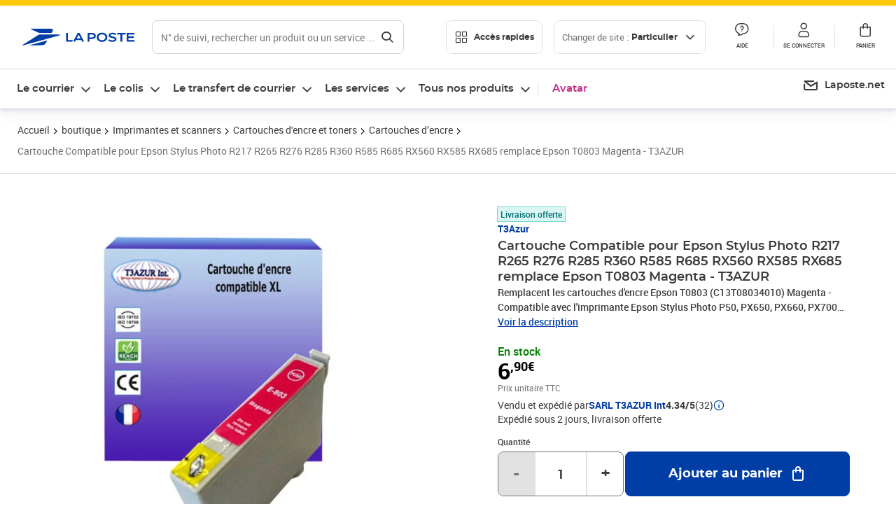

--- FILE ---
content_type: text/html; charset=utf-8
request_url: https://www.laposte.fr/boutique/cartouche-compatible-pour-epson-stylus-photo-r217-r265-r276-r285-r360-r585-r685-rx560-rx585-rx685-remplace-epson-t0803-magenta-t3azur/p/mp-500542877
body_size: 49153
content:
<!doctype html>
<html data-n-head-ssr lang="fr" data-n-head="%7B%22lang%22:%7B%22ssr%22:%22fr%22%7D%7D">
  <head >
    <meta data-n-head="ssr" charset="utf-8"><meta data-n-head="ssr" name="viewport" content="width=device-width, initial-scale=1"><meta data-n-head="ssr" charset="utf-8"><meta data-n-head="ssr" data-hid="og:site_name" property="og:site_name" content="La Poste"><meta data-n-head="ssr" data-hid="og:title" property="og:title" content="Cartouche Compatible pour Epson Stylus Photo R217 R265 R276 R285 R360 R585 R685 RX560 RX585 RX685 remplace Epson T0803  Magenta - T3AZUR - La Poste"><meta data-n-head="ssr" data-hid="description" name="description" content="Remplacent les cartouches d&#x27;encre Epson T0803 (C13T08034010) Magenta - Compatible avec l&#x27;imprimante Epson Stylus Photo P50, PX650, PX660, PX700W, PX710W, PX720WD, PX730WD, PX800FW, PX810FW, PX820FWD, PX830FWD, R217, R265, R276, R285, R360, R585, R685, RX560, RX585, RX685 - Ce lot comprend: 1 Magenta"><meta data-n-head="ssr" data-hid="og:description" property="og:description" content="Remplacent les cartouches d&#x27;encre Epson T0803 (C13T08034010) Magenta - Compatible avec l&#x27;imprimante Epson Stylus Photo P50, PX650, PX660, PX700W, PX710W, PX720WD, PX730WD, PX800FW, PX810FW, PX820FWD, PX830FWD, R217, R265, R276, R285, R360, R585, R685, RX560, RX585, RX685 - Ce lot comprend: 1 Magenta"><meta data-n-head="ssr" data-hid="og:type" property="og:type" content="website"><meta data-n-head="ssr" data-hid="og:url" property="og:url" content="https://www.laposte.fr/boutique/cartouche-compatible-pour-epson-stylus-photo-r217-r265-r276-r285-r360-r585-r685-rx560-rx585-rx685-remplace-epson-t0803-magenta-t3azur/p/mp-500542877"><meta data-n-head="ssr" data-hid="og:image" property="og:image" content="https://www.laposte.fr/ecom/occ/ecommerce/medias/sys_master/productsmedias/he1/ha0/26724646649886/1200Wx1200H_mp-500542877_media/mp-500542877_media.jpg"><title>Cartouche Compatible pour Epson Stylus Photo R217 R265 R276 R285 R360 R585 R685 RX560 RX585 RX685 remplace Epson T0803  Magenta - T3AZUR - La Poste</title><script type="text/javascript" src="/ruxitagentjs_ICA7NVfhqrux_10327251022105625.js" data-dtconfig="rid=RID_-1875433812|rpid=1767097546|domain=laposte.fr|reportUrl=/rb_369fb591-0e3f-448f-8fd8-6b584dd807ff|app=54939d3ad3c86a3c|owasp=1|featureHash=ICA7NVfhqrux|xb=googleapis^bs.com^pstonly^bs.com^pbat^bs.bing^prealytics^bs.io^pgoogleadservices^bs.com^pfacebook^bs.com^pad^bs.doubleclick^bs.net^pgoogle^bs.com^pabtasty^bs.com|rdnt=1|uxrgce=1|cuc=s0stmckq|mdl=mdcc7=20|mel=100000|expw=1|md=mdcc1=bdocument.referrer,mdcc2=bnavigator.userAgent,mdcc3=dutm_source,mdcc4=dutm_medium,mdcc5=dutm_campaign,mdcc6=bproperties.user_logged,mdcc7=adiv[class*^e^dqNotification^dq],mdcc8=dq,mdcc9=bproperties.parcours,mdcc10=btc_vars.page_name,mdcc11=ah1.search__title span,mdcc12=a[data-test-id^e^dqproduct-detail-title^dq],mdcc13=btc_vars.si_cart_tax_free,mdcc14=btc_vars.si_cart_tax_included,mdcc15=adiv.tileGroup.payment__tile.tileGroup--horizontal.tileGroup--large--horizontal.tileGroup--default ^rb div.tile--wrapper.tile--checked ^rb div ^rb div ^rb div ^rb p,mdcc16=ap[class*^e^dqalertBloc^dq],mdcc17=btc_vars.user_id,mdcc18=bproperties.si_cart_products,mdcc19=btc_vars.si_order_id,mdcc20=btc_vars.si_cart_id,mdcc21=btc_vars.si_cart_quantity,mdcc22=a#nec-abtasty-notification-container,mdcc23=btc_vars.chapitre1,mdcc24=btc_vars.chapitre2,mdcc25=btc_vars.page_name,mdcc26=bproperties.site_level2,mdcc27=btc_vars.chapter1,mdcc28=btc_vars.new_page_name,mdcc29=btc_vars.is_pro,mdcc30=btc_vars.full_page_name|lastModification=1768571769109|mdp=mdcc14,mdcc18,mdcc19|tp=500,50,0|srbbv=2|agentUri=/ruxitagentjs_ICA7NVfhqrux_10327251022105625.js"></script><link data-n-head="ssr" rel="icon" type="image/x-icon" href="/ecom/favicon.ico"><link data-n-head="ssr" href="/ecom/_nuxt/node_modules/@lpel/phoenix-front-libraries-solaris/dist/fonts/Montserrat-Bold.3315de59.woff2" rel="preload" as="font" type="font/woff2" crossorigin="true"><link data-n-head="ssr" href="/ecom/_nuxt/node_modules/@lpel/phoenix-front-libraries-solaris/dist/fonts/Montserrat-Light.6f9be861.woff2" rel="preload" as="font" type="font/woff2" crossorigin="true"><link data-n-head="ssr" href="/ecom/_nuxt/node_modules/@lpel/phoenix-front-libraries-solaris/dist/fonts/Montserrat-Medium.618bb800.woff2" rel="preload" as="font" type="font/woff2" crossorigin="true"><link data-n-head="ssr" href="/ecom/_nuxt/node_modules/@lpel/phoenix-front-libraries-solaris/dist/fonts/Montserrat-Regular.96275b32.woff2" rel="preload" as="font" type="font/woff2" crossorigin="true"><link data-n-head="ssr" href="/ecom/_nuxt/node_modules/@lpel/phoenix-front-libraries-solaris/dist/fonts/Montserrat-Semi-Bold.de1701b1.woff2" rel="preload" as="font" type="font/woff2" crossorigin="true"><link data-n-head="ssr" data-hid="canonical" rel="canonical" href="https://www.laposte.fr/boutique/cartouche-compatible-pour-epson-stylus-photo-r217-r265-r276-r285-r360-r585-r685-rx560-rx585-rx685-remplace-epson-t0803-magenta-t3azur/p/mp-500542877"><script data-n-head="ssr">window.tc_vars = []</script><script data-n-head="ssr" type="application/ld+json">{"@context":"https://schema.org","@type":"Product","name":"Cartouche Compatible pour Epson Stylus Photo R217 R265 R276 R285 R360 R585 R685 RX560 RX585 RX685 remplace Epson T0803  Magenta - T3AZUR","description":"Remplacent les cartouches d'encre Epson T0803 (C13T08034010) Magenta - Compatible avec l'imprimante Epson Stylus Photo P50, PX650, PX660, PX700W, PX710W, PX720WD, PX730WD, PX800FW, PX810FW, PX820FWD, PX830FWD, R217, R265, R276, R285, R360, R585, R685, RX560, RX585, RX685 - Ce lot comprend: 1 Magenta (17ml) avec un rendement de 5% , repondent à toutes les normes européennes ISO 9001/14001, STMC, CE, ROHS - 100% Compatible - Encre de haute qualité qui garantie une excellence qualité d'impression - Marque T3AZUR\n","sku":"mp-500542877","image":["https://www.laposte.fr/ecom/occ/ecommerce/medias/sys_master/productsmedias/he1/ha0/26724646649886/1200Wx1200H_mp-500542877_media/mp-500542877_media.jpg","https://www.laposte.fr/ecom/occ/ecommerce/medias/sys_master/productsmedias/he1/ha0/26724646649886/1200Wx1200H_mp-500542877_media/mp-500542877_media.jpg"],"brand":{"@type":"Brand","name":"T3Azur"},"offers":{"@type":"Offer","priceCurrency":"EUR","price":"6.90","seller":{"@type":"Organization","name":"SARL T3AZUR Int"},"availability":"https://schema.org/InStock","itemCondition":"https://schema.org/NewCondition"},"aggregateRating":{"@type":"aggregateRating","ratingValue":4.34,"ratingCount":32},"gtin13":"1220000184329"}</script><link rel="stylesheet" href="/ecom/_nuxt/css/da75bd6.css"><link rel="stylesheet" href="/ecom/_nuxt/css/60f2aa1.css"><link rel="stylesheet" href="/ecom/_nuxt/css/86e357d.css"><link rel="stylesheet" href="/ecom/_nuxt/css/f3af2ce.css"><link rel="stylesheet" href="/ecom/_nuxt/css/20dcb8a.css"><link rel="stylesheet" href="/ecom/_nuxt/css/306672d.css"><link rel="stylesheet" href="/ecom/_nuxt/css/0b3682a.css"><link rel="stylesheet" href="/ecom/_nuxt/css/59c00ba.css"><link rel="stylesheet" href="/ecom/_nuxt/css/268ee08.css"><link rel="stylesheet" href="/ecom/_nuxt/css/1350d82.css">
  </head>
  <body >
    <div data-server-rendered="true" id="__nuxt"><!----><div id="__layout"><div><div class="notifications notifications--toast notifications--top-center" data-v-6fa5a924 data-v-52b26608></div> <div class="page"><div new-logo="true" data-fetch-key="data-v-1f6615fa:0" class="full pdp" data-v-0744e858 data-v-1f6615fa><a href="#main" target="_self" class="button full__skipLink visually-hidden-focusable button__mobile--small button__tablet--small button__desktop--small button--primary button--supernova" data-v-e0e8d712 data-v-0744e858><span class="button__wrapper" data-v-e0e8d712><!----><span class="button__label" data-v-e0e8d712> Aller au contenu de la page </span><span class="anim" data-v-e0e8d712></span><!----></span></a><div class="full__headerWrapper" data-v-0744e858><div class="header__wrap full__header" data-v-062470ac data-v-0744e858><div class="header__stick" data-v-062470ac><header role="banner" class="header" data-v-062470ac><div class="header__base headerFull" data-v-194ceb56 data-v-0744e858><button type="button" aria-label="Ouvrir le menu" class="burger header__burger--new headerFull__burger" data-v-3411d4c2 data-v-194ceb56><i class="icon icon--settings-burger-menu icon--regular icon--default" data-v-1028a809 data-v-3411d4c2><span class="visually-hidden" data-v-1028a809></span></i></button><div class="headerFull__logo" data-v-194ceb56><picture tabindex="0" role="'button'" class="logo logo--clickable logo--responsive logo--horizontal logo--medium header__logo--new" data-v-674dfebc data-v-194ceb56><!----><img src="[data-uri]" alt="Retour à l'accueil - La Poste" width="161" height="24" class="logo__image logo__image--horizontal logo__image--part" data-v-674dfebc></picture><!----></div><div class="header__content--new headerFull__content" data-v-194ceb56><div class="component component-SearchBox" data-v-194ceb56><div class="searchbox" data-v-e5dfda5c><button class="button searchbox__openBtn button--iconOnly button__mobile--small button__tablet--small button__desktop--small button--ghost button--darkgrey" data-v-e0e8d712 data-v-e5dfda5c><span class="button__wrapper" data-v-e0e8d712><i class="button__icon icon icon--search-loupe icon--regular icon--small" data-v-1028a809 data-v-e0e8d712><span class="visually-hidden" data-v-1028a809></span></i><span class="visually-hidden" data-v-e0e8d712>Rechercher</span><span class="anim" data-v-e0e8d712></span><!----></span></button><!----><div class="searchbox__wrapper" data-v-e5dfda5c><form class="searchboxInput" data-v-1cb9298c data-v-e5dfda5c><button type="button" class="searchboxInput__backBtn" data-v-1cb9298c><i class="icon icon--arrow-large-left icon--regular icon--default" data-v-1028a809 data-v-1cb9298c><span class="visually-hidden" data-v-1028a809></span></i></button><div class="searchboxInput__field" data-v-1cb9298c><div class="tooltip searchboxInput__tooltip" style="display:block;--tooltip-offset:8px;" data-v-6d7ab29d data-v-1cb9298c><div class="tooltip__trigger tooltip__trigger-- tooltip__trigger-- undefined" data-v-6d7ab29d><i class="searchboxInput__icon icon icon--search-loupe icon--regular icon--default" data-v-1028a809 data-v-1cb9298c><span class="visually-hidden" data-v-1028a809></span></i><label for="search" class="visually-hidden" data-v-6d7ab29d data-v-1cb9298c>Recherche</label><input id="search" name="search" type="text" autocomplete="off" placeholder="N° de suivi, rechercher un produit ou un service ...." value="" class="searchboxInput__input" data-v-6d7ab29d data-v-1cb9298c></div><div role="tooltip" class="tooltip__popper tooltip__popper--top tooltip__popper--default" style="display:block;top:inherit;right:inherit;bottom:calc(100% + 12px);left:50%;" data-v-6d7ab29d><i class="tooltip__arrow tooltip__arrow--top" style="--arrow-border-width:8px;" data-v-6d7ab29d></i> Merci de compléter pour lancer la recherche </div></div></div><div class="searchboxInput__actions" data-v-1cb9298c><div class="tooltip" style="display:inline-flex;--tooltip-offset:8px;" data-v-6d7ab29d data-v-1cb9298c><div class="tooltip__trigger tooltip__trigger--hover tooltip__trigger-- undefined" data-v-6d7ab29d><button type="button" class="searchboxInput__clear" data-v-6d7ab29d data-v-1cb9298c><i class="icon icon--action-close icon--regular icon--small" data-v-1028a809 data-v-1cb9298c><span class="visually-hidden" data-v-1028a809></span></i></button></div><div role="tooltip" class="tooltip__popper tooltip__popper--top tooltip__popper--default" style="display:block;top:inherit;right:inherit;bottom:calc(100% + 12px);left:50%;" data-v-6d7ab29d><i class="tooltip__arrow tooltip__arrow--top" style="--arrow-border-width:8px;" data-v-6d7ab29d></i> Effacer </div></div><span class="searchboxInput__separator" data-v-1cb9298c></span><div class="tooltip" style="display:inline-flex;--tooltip-offset:8px;" data-v-6d7ab29d data-v-1cb9298c><div class="tooltip__trigger tooltip__trigger--hover tooltip__trigger-- undefined" data-v-6d7ab29d><button class="button searchboxInput__search button--iconOnly button--noPadding button__mobile--small button__tablet--small button__desktop--small button--ghost button--darkgrey" data-v-e0e8d712 data-v-1cb9298c><span class="button__wrapper" data-v-e0e8d712><i class="button__icon icon icon--search-loupe icon--regular icon--small" data-v-1028a809 data-v-e0e8d712><span class="visually-hidden" data-v-1028a809></span></i><span class="visually-hidden" data-v-e0e8d712>Rechercher</span><span class="anim" data-v-e0e8d712></span><!----></span></button></div><div role="tooltip" class="tooltip__popper tooltip__popper--top tooltip__popper--default" style="display:block;top:inherit;right:inherit;bottom:calc(100% + 12px);left:50%;" data-v-6d7ab29d><i class="tooltip__arrow tooltip__arrow--top" style="--arrow-border-width:8px;" data-v-6d7ab29d></i> Rechercher </div></div></div></form><div class="searchbox__content" data-v-e5dfda5c><div class="searchbox__content-wrapper" data-v-e5dfda5c><!----></div></div></div></div></div><div class="component component-accesRapidesBanners" data-v-194ceb56><div class="quick header__quick" data-v-22e19230><button title="Accès rapides" class="button button__mobile--regular button__tablet--regular button__desktop--regular button--secondary button--darkgrey quick__button" data-v-e0e8d712 data-v-22e19230><span class="button__wrapper" data-v-e0e8d712><!----><span class="button__label" data-v-e0e8d712><i class="quick__icon icon icon--editing-display-grid-big icon--light icon--default" data-v-1028a809 data-v-22e19230><span class="visually-hidden" data-v-1028a809></span></i> Accès rapides </span><span class="anim" data-v-e0e8d712></span><!----></span></button><!----></div></div><div class="accessLinksBlock accessLinksBlock--header" data-v-708f3b3b data-v-194ceb56><button class="button button__mobile--regular button__tablet--regular button__desktop--regular button--ghost button--darkgrey accessLinksBlock__button" data-v-e0e8d712 data-v-708f3b3b><span class="button__wrapper" data-v-e0e8d712><!----><span class="button__label" data-v-e0e8d712> Changer de site : <span class="accessLinksBlock__type" data-v-e0e8d712 data-v-708f3b3b>Particulier</span><i class="accessLinksBlock__arrow icon icon--arrow-bottom icon--regular icon--small" data-v-1028a809 data-v-708f3b3b><span class="visually-hidden" data-v-1028a809></span></i></span><span class="anim" data-v-e0e8d712></span><!----></span></button><!----><!----><!----></div><!----></div><div class="headerFull__actions" data-v-194ceb56><a href="https://aide.laposte.fr" id="header-help-part" class="headerFull__button headerButton" data-v-5f100cb7 data-v-194ceb56><i class="headerButton__icon icon icon--action-help icon--light icon--default" data-v-1028a809 data-v-5f100cb7><span class="visually-hidden" data-v-1028a809></span></i><span class="headerButton__line" data-v-5f100cb7> Aide </span><!----></a><span aria-pressed="true" role="button" tabindex="0" class="headerFull__button headerButton" data-v-5f100cb7 data-v-194ceb56><i class="headerButton__icon icon icon--editing-profile icon--light icon--default" data-v-1028a809 data-v-5f100cb7><span class="visually-hidden" data-v-1028a809></span></i><span class="headerButton__line" data-v-5f100cb7> Se connecter </span><!----></span><span aria-pressed="true" role="button" tabindex="0" id="header-cart-button" class="headerFull__button headerButton" data-v-5f100cb7 data-v-7b5364ee data-v-194ceb56><span data-v-5f100cb7 data-v-7b5364ee><div class="loader headerCardButton__loader loader--vsmp" data-v-b1bce3a2 data-v-7b5364ee><svg viewBox="0 0 50 50" class="loader__circular" data-v-b1bce3a2><path d="M25,5A20.14,20.14,0,0,1,45,22.88a2.51,2.51,0,0,0,2.49,2.26h0A2.52,2.52,0,0,0,50,22.33a25.14,25.14,0,0,0-50,0,2.52,2.52,0,0,0,2.5,2.81h0A2.51,2.51,0,0,0,5,22.88,20.14,20.14,0,0,1,25,5Z" class="loader__path" data-v-b1bce3a2><animateTransform attributeName="transform" type="rotate" from="0 25 25" to="360 25 25" dur="0.7s" repeatCount="indefinite" data-v-b1bce3a2></animateTransform></path></svg></div></span><span class="headerCardButton__cartQty" style="display:none;" data-v-5f100cb7 data-v-7b5364ee> 0 </span><i class="headerButton__icon icon icon--cart-simple icon--light icon--default" data-v-1028a809 data-v-5f100cb7><span class="visually-hidden" data-v-1028a809></span></i><span class="headerButton__line" data-v-5f100cb7> Panier </span><!----></span><!----></div></div></header></div></div><nav aria-label="Menu de navigation" role="navigation" class="navbar" data-v-bfdf1a5e data-v-bfdf1a5e data-v-0744e858><!----><div class="navbar__body" data-v-bfdf1a5e><div class="accessLinksBlock accessLinksBlock--navbar" data-v-708f3b3b data-v-bfdf1a5e><button class="button button__mobile--regular button__tablet--regular button__desktop--regular button--ghost button--darkgrey accessLinksBlock__button" data-v-e0e8d712 data-v-708f3b3b><span class="button__wrapper" data-v-e0e8d712><!----><span class="button__label" data-v-e0e8d712> Changer de site : <span class="accessLinksBlock__type" data-v-e0e8d712 data-v-708f3b3b>Particulier</span><i class="accessLinksBlock__arrow icon icon--arrow-bottom icon--regular icon--small" data-v-1028a809 data-v-708f3b3b><span class="visually-hidden" data-v-1028a809></span></i></span><span class="anim" data-v-e0e8d712></span><!----></span></button><!----><div style="display:none;" data-v-708f3b3b data-v-708f3b3b><div class="accessLinksBlock__list" data-v-c79be128 data-v-708f3b3b><ul class="accessLinks accessLinks--full" data-v-c79be128><li data-v-c79be128><button class="accessLinks__item accessLinks__item--part accessLinks__item--active" data-v-c79be128><div class="accessLinks__picture accessLinks__picture--new" data-v-c79be128><!----><picture tabindex="0" role="link" class="logo logo--clickable logo--horizontal logo--xxsmall accessLinks__logo--new accessLinks__logo--part" data-v-674dfebc data-v-c79be128><!----><img src="[data-uri]" alt="La Poste" width="81" height="12" class="logo__image logo__image--horizontal logo__image--part" data-v-674dfebc></picture></div><div class="accessLinks__title" data-v-c79be128>Particulier</div><span class="accessLinks__check" data-v-c79be128><i class="icon icon--action-check icon--regular icon--default" data-v-1028a809 data-v-c79be128><span class="visually-hidden" data-v-1028a809></span></i></span></button></li><li data-v-c79be128><button class="accessLinks__item accessLinks__item--pro" data-v-c79be128><div class="accessLinks__picture accessLinks__picture--new" data-v-c79be128><!----><picture tabindex="0" role="link" class="logo logo--clickable logo--horizontal logo--xxsmall accessLinks__logo--new accessLinks__logo--pro" data-v-674dfebc data-v-c79be128><!----><img src="[data-uri]" alt="La Poste Pro" width="66" height="12" class="logo__image logo__image--horizontal logo__image--pro" data-v-674dfebc></picture></div><div class="accessLinks__title" data-v-c79be128>Professionnel</div><span class="accessLinks__check" data-v-c79be128><!----></span></button></li><li data-v-c79be128><button class="accessLinks__item accessLinks__item--business" data-v-c79be128><div class="accessLinks__picture accessLinks__picture--new" data-v-c79be128><!----><picture tabindex="0" role="link" class="logo logo--clickable logo--horizontal logo--xxsmall accessLinks__logo--new accessLinks__logo--business" data-v-674dfebc data-v-c79be128><!----><img src="[data-uri]" alt="La Poste Solution Business" width="56" height="12" class="logo__image logo__image--horizontal logo__image--business" data-v-674dfebc></picture></div><div class="accessLinks__title" data-v-c79be128>Entreprises&nbsp;et collectivités</div><span class="accessLinks__check" data-v-c79be128><!----></span></button></li><li data-v-c79be128><button class="accessLinks__item accessLinks__item--pro" data-v-c79be128><div class="accessLinks__picture accessLinks__picture--new" data-v-c79be128><!----><picture tabindex="0" role="link" class="logo logo--clickable logo--horizontal logo--xxsmall accessLinks__logo--new accessLinks__logo--pro" data-v-674dfebc data-v-c79be128><!----><img src="[data-uri]" alt="La Poste Pro" width="66" height="12" class="logo__image logo__image--horizontal logo__image--pro" data-v-674dfebc></picture></div><div class="accessLinks__title" data-v-c79be128>Buralistes</div><span class="accessLinks__check" data-v-c79be128><!----></span></button></li></ul></div></div><!----></div><!----><div class="component component-mobileAccesRapidesBanners"><div class="quickaccess quickaccess--open" data-v-3cd4e6dd><button class="quickaccess__title" data-v-3cd4e6dd> Accès rapides <i class="quickaccess__arrow icon icon--arrow-bottom icon--regular icon--small" data-v-1028a809 data-v-3cd4e6dd><span class="visually-hidden" data-v-1028a809></span></i></button><div class="quickaccess__content" data-v-3cd4e6dd><nav class="quick-access quickaccess__list" data-v-61143e7a data-v-3cd4e6dd><ul class="quick__list" data-v-61143e7a><li class="quick__item" data-v-61143e7a><!----><div class="quick__picture" data-v-61143e7a><picture class="quick__image" data-v-314b3fed data-v-61143e7a><img width="56" height="56" alt="" data-src="/ecom/occ/smartedit/medias/sys_master/images/h83/h80/14855023427614/icon_D_suivre-envoi/icon-D-suivre-envoi.svg" fetchpriority="low" class="lazyload lp-picture__full-width" data-v-314b3fed></picture></div><a href="https://www.laposte.fr/outils/suivre-vos-envois" class="quick__title" data-v-61143e7a> Suivre un colis ou un courrier </a></li><li class="quick__item" data-v-61143e7a><!----><div class="quick__picture" data-v-61143e7a><picture class="quick__image" data-v-314b3fed data-v-61143e7a><img width="56" height="56" alt="" data-src="/ecom/occ/smartedit/medias/sys_master/images/h99/h32/13028388470814/icon_D_localisateur/icon-D-localisateur.svg" fetchpriority="low" class="lazyload lp-picture__full-width" data-v-314b3fed></picture></div><a href="https://localiser.laposte.fr/" class="quick__title" data-v-61143e7a> Localiser La Poste </a></li><li class="quick__item" data-v-61143e7a><!----><div class="quick__picture" data-v-61143e7a><picture class="quick__image" data-v-314b3fed data-v-61143e7a><img width="56" height="56" alt="" data-src="/ecom/occ/smartedit/medias/sys_master/images/h9f/h73/13071716974622/icon_D_grille-tarifs/icon-D-grille-tarifs.svg" fetchpriority="low" class="lazyload lp-picture__full-width" data-v-314b3fed></picture></div><a href="https://www.laposte.fr/tarifs-postaux" class="quick__title" data-v-61143e7a> Consulter les tarifs </a></li><li class="quick__item" data-v-61143e7a><!----><div class="quick__picture" data-v-61143e7a><picture class="quick__image" data-v-314b3fed data-v-61143e7a><img width="56" height="56" alt=" " data-src="/ecom/occ/smartedit/medias/sys_master/images/h78/hde/13028381163550/icon_D_timbre/icon-D-timbre.svg" fetchpriority="low" class="lazyload lp-picture__full-width" data-v-314b3fed></picture></div><a href="https://www.laposte.fr/pp/c/timbres" class="quick__title" data-v-61143e7a> Acheter des timbres </a></li><li class="quick__item" data-v-61143e7a><!----><div class="quick__picture" data-v-61143e7a><picture class="quick__image" data-v-314b3fed data-v-61143e7a><img width="56" height="56" alt="" data-src="/ecom/occ/smartedit/medias/sys_master/images/hd2/h3c/13028388175902/icon_D_courrier-en-ligne/icon-D-courrier-en-ligne.svg" fetchpriority="low" class="lazyload lp-picture__full-width" data-v-314b3fed></picture></div><a href="https://www.laposte.fr/lettre-recommandee-en-ligne" class="quick__title" data-v-61143e7a> Envoyer un recommandé en ligne </a></li><li class="quick__item" data-v-61143e7a><!----><div class="quick__picture" data-v-61143e7a><picture class="quick__image" data-v-314b3fed data-v-61143e7a><img width="56" height="56" alt="" data-src="/ecom/occ/smartedit/medias/sys_master/images/hcf/hd6/14684476080158/icon_D_colissimo/icon-D-colissimo.svg" fetchpriority="low" class="lazyload lp-picture__full-width" data-v-314b3fed></picture></div><a href="https://www.laposte.fr/colissimo-en-ligne" class="quick__title" data-v-61143e7a> Envoyer un colis </a></li><li class="quick__item" data-v-61143e7a><!----><div class="quick__picture" data-v-61143e7a><picture class="quick__image" data-v-314b3fed data-v-61143e7a><img width="56" height="56" alt="" data-src="/ecom/occ/smartedit/medias/sys_master/images/hbc/h3a/13028389584926/icon_D_douanes/icon-D-douanes.svg" fetchpriority="low" class="lazyload lp-picture__full-width" data-v-314b3fed></picture></div><a href="https://www.laposte.fr/frais-droits-douane" class="quick__title" data-v-61143e7a> Payer les droits de douane </a></li><li class="quick__item" data-v-61143e7a><!----><div class="quick__picture" data-v-61143e7a><picture class="quick__image" data-v-314b3fed data-v-61143e7a><img width="56" height="56" alt="" data-src="/ecom/occ/smartedit/medias/sys_master/images/h70/hc5/13071717269534/icon_D_reex/icon-D-reex.svg" fetchpriority="low" class="lazyload lp-picture__full-width" data-v-314b3fed></picture></div><a href="/demenagement-absence" class="quick__title" data-v-61143e7a> Transférer son courrier </a></li><li class="quick__item" data-v-61143e7a><!----><div class="quick__picture" data-v-61143e7a><picture class="quick__image" data-v-314b3fed data-v-61143e7a><img width="56" height="56" alt="" data-src="/ecom/occ/smartedit/medias/sys_master/images/hb3/he3/14855022608414/icon_D_services-plus/icon-D-services-plus.svg" fetchpriority="low" class="lazyload lp-picture__full-width" data-v-314b3fed></picture></div><a href="/activation-de-services" class="quick__title" data-v-61143e7a> Activer mes Services Plus </a></li></ul><!----></nav></div></div></div><div class="component component-menuNavigationComponent"><nav role="navigation" aria-label="Navigation principale" data-v-d2aa8b20><ul class="mainMenu" data-v-d2aa8b20><li class="mainMenu__item" data-v-d2aa8b20><button id="nav-0" aria-controls="nav-p-0" aria-expanded="false" data-v-d2aa8b20> Le courrier </button><div id="nav-p-0" aria-labelledby="nav-0" class="mp" data-v-d2aa8b20><!----><!----></div></li><li class="mainMenu__item" data-v-d2aa8b20><button id="nav-1" aria-controls="nav-p-1" aria-expanded="false" data-v-d2aa8b20> Le colis </button><div id="nav-p-1" aria-labelledby="nav-1" class="mp" data-v-d2aa8b20><!----><!----></div></li><li class="mainMenu__item" data-v-d2aa8b20><button id="nav-2" aria-controls="nav-p-2" aria-expanded="false" data-v-d2aa8b20> Le transfert de courrier </button><div id="nav-p-2" aria-labelledby="nav-2" class="mp" data-v-d2aa8b20><!----><!----></div></li><li class="mainMenu__item" data-v-d2aa8b20><button id="nav-3" aria-controls="nav-p-3" aria-expanded="false" data-v-d2aa8b20> Les services </button><div id="nav-p-3" aria-labelledby="nav-3" class="mp" data-v-d2aa8b20><!----><!----></div></li><li class="mainMenu__item" data-v-d2aa8b20><button id="nav-4" aria-controls="nav-p-4" aria-expanded="false" data-v-d2aa8b20> Tous nos produits </button><div id="nav-p-4" aria-labelledby="nav-4" class="mp" data-v-d2aa8b20><!----><!----></div></li><li class="mainMenu__item mainMenu__item--event" data-v-d2aa8b20><a href="/pp/c/avatar" style="color:#c12e88;" data-v-d2aa8b20> Avatar </a></li></ul></nav></div><div class="component component-menuDirectLinksComponent"><ul role="menu" class="directLinks" data-v-ffaf0510><li role="menuitem" class="directLinks__item" data-v-ffaf0510><a href="https://laposte.net/accueil" class="directLinks__link" data-v-ffaf0510><i class="directLinks__icon icon icon--brands-lapostenet icon--regular icon--default" data-v-1028a809 data-v-ffaf0510><span class="visually-hidden" data-v-1028a809></span></i><span class="directLinks__label" data-v-ffaf0510>Laposte.net</span><i class="directLinks__arrow icon icon--arrow-external-link icon--regular icon--small" data-v-1028a809 data-v-ffaf0510><span class="visually-hidden" data-v-1028a809></span></i></a></li></ul></div></div></nav></div><div class="full__afterHeader" data-v-0744e858></div><div class="full__beforeBreadcrumb" data-v-0744e858></div><div class="full__breadcrumb" data-v-0744e858><div data-v-1f6615fa><nav aria-label="Fil d'ariane" class="breadcrumb" data-v-75eb1b95><ol class="breadcrumb__list" data-v-75eb1b95><li class="breadcrumb__item" data-v-75eb1b95><a href="/" class="breadcrumb__item__label" data-v-75eb1b95> Accueil </a></li><li class="breadcrumb__item" data-v-75eb1b95><a href="/boutique" class="breadcrumb__item__label" data-v-75eb1b95> boutique </a></li><li class="breadcrumb__item" data-v-75eb1b95><a href="/boutique/c/imprimantesetscanners" class="breadcrumb__item__label" data-v-75eb1b95> Imprimantes et scanners </a></li><li class="breadcrumb__item" data-v-75eb1b95><a href="/boutique/c/cartouchesdencreettoners" class="breadcrumb__item__label" data-v-75eb1b95> Cartouches d'encre et toners </a></li><li class="breadcrumb__item" data-v-75eb1b95><a href="/boutique/c/cartouchesdencre" class="breadcrumb__item__label" data-v-75eb1b95> Cartouches d’encre </a></li><li class="breadcrumb__item" data-v-75eb1b95><a href="/boutique/cartouche-compatible-pour-epson-stylus-photo-r217-r265-r276-r285-r360-r585-r685-rx560-rx585-rx685-remplace-epson-t0803-magenta-t3azur/p/mp-500542877" aria-current="page" class="breadcrumb__item__label" data-v-75eb1b95> Cartouche Compatible pour Epson Stylus Photo R217 R265 R276 R285 R360 R585 R685 RX560 RX585 RX685 remplace Epson T0803  Magenta - T3AZUR </a></li></ol></nav> <script type="application/ld+json">{
  "@context": "https://schema.org",
  "@type": "BreadcrumbList",
  "itemListElement": [
    {
      "@type": "ListItem",
      "position": 1,
      "item": {
        "@id": "https://www.laposte.fr/",
        "name": "Accueil"
      }
    },
    {
      "@type": "ListItem",
      "position": 2,
      "item": {
        "@id": "https://www.laposte.fr/boutique",
        "name": "boutique"
      }
    },
    {
      "@type": "ListItem",
      "position": 3,
      "item": {
        "@id": "https://www.laposte.fr/boutique/c/imprimantesetscanners",
        "name": "Imprimantes et scanners"
      }
    },
    {
      "@type": "ListItem",
      "position": 4,
      "item": {
        "@id": "https://www.laposte.fr/boutique/c/cartouchesdencreettoners",
        "name": "Cartouches d'encre et toners"
      }
    },
    {
      "@type": "ListItem",
      "position": 5,
      "item": {
        "@id": "https://www.laposte.fr/boutique/c/cartouchesdencre",
        "name": "Cartouches d’encre"
      }
    },
    {
      "@type": "ListItem",
      "position": 6,
      "item": {
        "@id": "https://www.laposte.fr/boutique/cartouche-compatible-pour-epson-stylus-photo-r217-r265-r276-r285-r360-r585-r685-rx560-rx585-rx685-remplace-epson-t0803-magenta-t3azur/p/mp-500542877",
        "name": "Cartouche Compatible pour Epson Stylus Photo R217 R265 R276 R285 R360 R585 R685 RX560 RX585 RX685 remplace Epson T0803  Magenta - T3AZUR"
      }
    }
  ]
}</script></div></div><main id="main" role="main" class="full__main" data-v-0744e858><div class="pdp__container" data-v-0744e858 data-v-1f6615fa><!----> <div class="pdp__content" data-v-0744e858 data-v-1f6615fa><!----> <div class="container" data-v-6d0ee6e1 data-v-1f6615fa><div class="pdp__top" data-v-6d0ee6e1 data-v-1f6615fa><div class="pdp__top__medias" data-v-6d0ee6e1 data-v-1f6615fa><div class="pictures pictures--m" data-v-6548f327 data-v-1f6615fa><!----> <div id="picturesImageContent" class="pictures__imageContent pictures__imageContent--unique" data-v-6548f327><div class="stickers" data-v-6548f327><!----></div> <div tabindex="0" role="button" class="zoomimage__image" data-v-6548f327><picture aria-hidden="true" data-v-314b3fed data-v-6548f327><source srcset="/ecom/occ/ecommerce/medias/sys_master/productsmedias/h88/h36/26724647698462/600Wx600H-WEBP_mp-500542877_media/mp-500542877_media.jpg" data-v-314b3fed><img width="544" height="544" alt="Cartouche Compatible pour Epson Stylus Photo R217 R265 R276 R285 R360 R585 R685 RX560 RX585 RX685 remplace Epson T0803  Magenta - T3AZUR" aria-hidden="true" src="/ecom/occ/ecommerce/medias/sys_master/productsmedias/hc6/h41/26724647305246/600Wx600H_mp-500542877_media/mp-500542877_media.jpg" fetchpriority="high" class="lp-picture__full-width" data-v-314b3fed></picture></div> <!----> <!----> <div class="pictures__countIcon" data-v-6548f327><!----> <!----></div></div></div></div> <div class="pdp__top__buybox" data-v-6d0ee6e1 data-v-1f6615fa><div class="buyBox pdp__buybox" data-v-0413828a data-v-1f6615fa><div class="buyBox__sticky" style="top:15px;" data-v-0413828a><div class="buyBox__grid" data-v-0413828a><div class="buyBox__grid__top" data-v-0413828a><div class="badges" data-v-f14dc4d4 data-v-0413828a><span data-test-id="Detail_Badges_test" class="badge badges__item badge--small badge--additional-turquoise badge--square" data-v-31793c9c data-v-f14dc4d4><!---->
    Livraison offerte
  </span></div> <div id="product-detail-title" class="productTitle" data-v-1ec08804 data-v-0413828a><a href="/boutique/marque/marquet3azur" class="productTitle__brand productTitle__brand--small" data-v-1ec08804>T3Azur</a> <h1 data-test-id="product-detail-title" title="Cartouche Compatible pour Epson Stylus Photo R217 R265 R276 R285 R360 R585 R685 RX560 RX585 RX685 remplace Epson T0803  Magenta - T3AZUR" class="productTitle__text productTitle__text--large" data-v-1ec08804><span class="productTitle__link" data-v-1ec08804>
      Cartouche Compatible pour Epson Stylus Photo R217 R265 R276 R285 R360 R585 R685 RX560 RX585 RX685 remplace Epson T0803  Magenta - T3AZUR
    </span></h1></div> <div class="buyBox__description" data-v-0413828a><div class="buyBox__description__content" data-v-0413828a>Remplacent les cartouches d'encre Epson T0803 (C13T08034010) Magenta - Compatible avec l'imprimante Epson Stylus Photo P50, PX650, PX660, PX700W, PX710W, PX720WD, PX730WD, PX800FW, PX810FW, PX820FWD, PX830FWD, R217, R265, R276, R285, R360, R585, R685, RX560, RX585, RX685 - Ce lot comprend: 1 Magenta (17ml) avec un rendement de 5% , repondent à toutes les normes européennes ISO 9001/14001, STMC, CE, ROHS - 100% Compatible - Encre de haute qualité qui garantie une excellence qualité d'impression - Marque T3AZUR</div> <a href="#accordion_aproposDescription" class="buyBox__description__link" data-v-0413828a>
            Voir la description
          </a></div> <!----></div> <div class="buyBox__grid__left" data-v-0413828a><span data-test-id="Buybox_Statut_test" class="badge-status buyBox__stock badge-status--medium badge-status--success" data-v-01f3be62 data-v-0413828a><span class="badge-status__bullet badge-status__bullet--with-text" data-v-01f3be62></span>
  En stock
</span> <div class="buyBox__price" data-v-0413828a><div class="buyBox__productPrice productPrice productPrice--large productPrice--orientation-right" data-v-98fc94a4 data-v-0413828a><!----> <div data-test-id="Buybox_Prixfinal_test" class="productPrice__displayed-price" data-v-98fc94a4><span class="productPrice__displayed-price__units" data-v-98fc94a4>6</span><span class="productPrice__displayed-price__cents" data-v-98fc94a4>,90€</span></div></div> <div data-test-id="Buybox_mentionPrix_test" class="buyBox__price__info" data-v-0413828a>
            Prix unitaire TTC
            <!----></div></div> <!----> <div data-test-id="Buybox_Liv_test" class="soldBy" data-v-18a9ad1c data-v-0413828a><!----> <div class="soldBy__row" data-v-18a9ad1c><div class="soldBy__label" data-v-18a9ad1c>Vendu et expédié par</div> <div class="soldBy__shop" data-v-18a9ad1c><a href="/boutique/vendeur/sarl-t3azur-int/2243" class="soldBy__link" data-v-18a9ad1c>SARL T3AZUR Int</a></div></div> <div class="soldBy__rating" data-v-18a9ad1c><span class="soldBy__note" data-v-18a9ad1c>4.34/5</span> <span data-v-18a9ad1c>(32)</span></div> <div tabindex="0" role="button" class="soldBy__help" data-v-18a9ad1c><i aria-label="Besoin d'aide pour choisir ?" class="soldBy__help__icon icon icon--action-information icon--regular icon--small" data-v-1028a809 data-v-18a9ad1c><span class="visually-hidden" data-v-1028a809></span></i></div></div> <div class="buyBox__delivery productDelivery productDelivery--context-buybox" data-v-b7c4a65e data-v-0413828a><span data-test-id="Buybox_Liv_test" class="productDelivery__info" data-v-b7c4a65e>Expédié sous 2 jours</span><span data-test-id="Buybox_BlocLivOfferte_test" class="productDelivery__free" data-v-b7c4a65e>Livraison offerte</span></div></div> <div class="buyBox__grid__right" data-v-0413828a><!----></div> <div class="buyBox__grid__bottom" data-v-0413828a><div class="buyBox__addToCart" data-v-0413828a><div data-test-id="Buybox_Quantite_test" class="numberField buyBox__addToCart__qty numberField--quiet" data-v-0413828a><label for="quantityField" class="numberField__label numberField__label--outside">Quantité </label><div class="numberField__inner"><button aria-label="Diminuer la quantité de un" disabled="disabled" class="numberField__btn--less numberField__btn numberField__btn--disabled"> - </button><input type="number" id="quantityField" min="1" max="30" maxlength="4" value="1" class="numberField__input"><button aria-label="Augmenter la quantité de un" class="numberField__btn--more numberField__btn"> + </button></div><!----><!----><!----></div> <div class="buyBox__addToCart__cta" data-v-0413828a><button data-test-id="Buybox_AddtoCard_test" class="button button--iconReverse button__mobile--large button__tablet--large button__desktop--large button--primary button--default" data-v-e0e8d712 data-v-0413828a><span class="button__wrapper" data-v-e0e8d712><i class="button__icon icon icon--cart-simple icon--regular icon--big" data-v-1028a809 data-v-e0e8d712><span class="visually-hidden" data-v-1028a809></span></i><span class="button__label" data-v-e0e8d712>Ajouter au panier</span><span class="anim" data-v-e0e8d712></span><!----></span></button> <!----></div></div> <!----> <div class="buyBox__warranty" data-v-0413828a><div class="warranties" data-v-9435c2e4 data-v-0413828a><span tabindex="0" role="button" class="warranties__link" data-v-9435c2e4>Garantie légale</span></div></div> <!----></div></div></div></div></div> <div class="pdp__top__infos" data-v-6d0ee6e1 data-v-1f6615fa><section class="additionalInformations" data-v-0b40e81e data-v-1f6615fa><div class="lp-accordionGroup lp-accordionGroup--no-space" data-v-b1722880 data-v-0b40e81e><div data-test-id="Apropos_Description_test" class="lp-accordion additionalInformations__accordion lp-accordion--medium lp-accordion--default lp-accordion--transparent lp-accordion--isActive" data-v-2251b10c data-v-0b40e81e><h2 class="lp-accordion__title" data-v-2251b10c><button aria-expanded="true" aria-controls="accordion_content_aproposDescription" id="accordion_aproposDescription" tabindex="0" class="lp-accordion__header" data-v-2251b10c><!---->Description<i class="lp-accordion__arrow-icon icon icon--arrow-bottom icon--regular icon--default" data-v-1028a809 data-v-2251b10c><span class="visually-hidden" data-v-1028a809></span></i></button></h2><div role="region" id="accordion_content_aproposDescription" aria-labelledby="accordion_aproposDescription" data-v-2251b10c data-v-2251b10c><div class="lp-accordion__content" data-v-2251b10c><div data-v-0b40e81e><!----> <div class="informations" data-v-0b40e81e><p data-test-id="Detail_Reference_test" class="informations__ean" data-v-0b40e81e>
            ID 1220000184329
          </p> <!----> <!----> <!----> <!----></div> <div data-v-0b40e81e><p>Remplacent les cartouches d&#39;encre Epson T0803 (C13T08034010) Magenta - Compatible avec l&#39;imprimante Epson Stylus Photo P50, PX650, PX660, PX700W, PX710W, PX720WD, PX730WD, PX800FW, PX810FW, PX820FWD, PX830FWD, R217, R265, R276, R285, R360, R585, R685, RX560, RX585, RX685 - Ce lot comprend: 1 Magenta (17ml) avec un rendement de 5% , repondent à toutes les normes européennes ISO 9001/14001, STMC, CE, ROHS - 100% Compatible - Encre de haute qualité qui garantie une excellence qualité d&#39;impression - Marque T3AZUR</p>
</div> <!----></div></div></div></div> <div data-test-id="Apropos_Caracteristiques_test" class="lp-accordion additionalInformations__accordion lp-accordion--medium lp-accordion--default lp-accordion--transparent" data-v-2251b10c data-v-0b40e81e><h2 class="lp-accordion__title" data-v-2251b10c><button aria-expanded="false" aria-controls="accordion_content_undefined" id="accordion_undefined" tabindex="0" class="lp-accordion__header" data-v-2251b10c><!---->
        Caractéristiques
      <i class="lp-accordion__arrow-icon icon icon--arrow-bottom icon--regular icon--default" data-v-1028a809 data-v-2251b10c><span class="visually-hidden" data-v-1028a809></span></i></button></h2><div role="region" id="accordion_content_undefined" aria-labelledby="accordion_undefined" style="display:none;" data-v-2251b10c data-v-2251b10c><div class="lp-accordion__content" data-v-2251b10c><div data-v-0b40e81e><dl data-v-0b40e81e><div data-v-0b40e81e><dt data-v-0b40e81e>Etat</dt> <dd data-v-0b40e81e>Neuf</dd></div><div data-v-0b40e81e><dt data-v-0b40e81e>Marque</dt> <dd data-v-0b40e81e><a href="/boutique/marque/marquet3azur" data-v-0b40e81e>T3Azur</a></dd></div><div data-v-0b40e81e><dt data-v-0b40e81e>Ean</dt> <dd data-v-0b40e81e>1220000184329</dd></div></dl></div></div></div></div> <!----> <!----> <!----> <!----> <!----> <div data-test-id="Legal_Warranty_test" class="lp-accordion additionalInformations__accordion lp-accordion--medium lp-accordion--default lp-accordion--transparent" data-v-2251b10c data-v-0b40e81e><h2 class="lp-accordion__title" data-v-2251b10c><button aria-expanded="false" aria-controls="accordion_content_legalWarrantyDataSection" id="accordion_legalWarrantyDataSection" tabindex="0" class="lp-accordion__header" data-v-2251b10c><!---->
        Garantie légale
      <i class="lp-accordion__arrow-icon icon icon--arrow-bottom icon--regular icon--default" data-v-1028a809 data-v-2251b10c><span class="visually-hidden" data-v-1028a809></span></i></button></h2><div role="region" id="accordion_content_legalWarrantyDataSection" aria-labelledby="accordion_legalWarrantyDataSection" style="display:none;" data-v-2251b10c data-v-2251b10c><div class="lp-accordion__content" data-v-2251b10c><div data-v-0b40e81e><div data-v-0b40e81e><p><strong>Qu’est-ce que la garantie légale de conformité ?</strong><br />La garantie légale de conformité est une protection offerte aux consommateurs contre les défauts de conformité des produits achetés auprès de vendeurs professionnels. Elle permet de garantir que les biens achetés sont conformes à l’usage attendu et à la description faite par le vendeur.</p><p><br /><strong>Quels produits sont couverts ?</strong><br />La garantie légale de conformité s’applique aux biens mobiliers corporels neufs ou d’occasion, aux biens comportant des éléments numériques, ainsi qu’aux biens à fabriquer ou à produire. Elle couvre également les défauts de conformité liés à l’emballage, aux instructions de montage et à l’installation lorsque celle-ci a été réalisée par le vendeur ou sous sa responsabilité.</p><p><br /><strong>Quels sont les défauts de conformité ?</strong><br />Un produit est considéré comme non conforme s’il présente l’un des défauts suivants :<br />•    Il n’est pas conforme à l’usage habituel d’un bien du même type.<br />•    Il ne correspond pas à la description donnée par le vendeur.<br />•    Il ne possède pas les qualités annoncées par le vendeur ou dans une publicité.<br />•    Il ne correspond pas à l’usage spécial recherché par le consommateur, contrairement à ce que le vendeur a indiqué.<br />•    L’installation convenue n’a pas été effectuée correctement par le vendeur.<br />•    Le manuel d’installation est incomplet ou incompréhensible, entraînant une mauvaise installation par le consommateur.<br />•    Le produit présente un défaut de fabrication, une imperfection ou un mauvais assemblage.</p><p>  <br /><strong>Durée de la garantie</strong><br />La garantie légale de conformité est valable pendant deux ans à compter de la délivrance du bien. Les défauts qui apparaissent dans ce délai sont présumés exister à la date de délivrance du bien, sauf preuve contraire apportée par le vendeur.</p><p><br /><strong>Que faire en cas de non-conformité ?</strong><br />En cas de défaut de conformité, le consommateur peut demander la réparation ou le remplacement du produit. Si ces solutions sont impossibles ou disproportionnées, le consommateur peut demander une réduction du prix ou l’annulation de la vente avec remboursement intégral.</p><p><br /><strong>Comment faire valoir la garantie légale de conformité ?</strong><br />Pour faire valoir la garantie légale de conformité, le consommateur doit contacter le vendeur partenaire en fournissant les détails de l’achat et la description du défaut constaté. <br /> </p></div></div></div></div></div> <!----></div></section></div></div></div> <div class="pdp__offers-section" data-v-0744e858 data-v-1f6615fa><div class="container" data-v-6d0ee6e1 data-v-1f6615fa><!----></div></div> <div class="container" data-v-6d0ee6e1 data-v-1f6615fa><div class="pdp__afterContent" data-v-6d0ee6e1 data-v-1f6615fa><div class="component component-clone_Carouselproduits-T2S-fiche-produit-part_00072041" data-v-6d0ee6e1><div data-reco-id="a7d3d68f-b255-41b0-b6c2-59821bee0096" data-fetch-key="data-v-30191d7d:0" class="productCarousel productCarousel--carousel productCarousel--margin-top-medium" style="display:none;" data-v-30191d7d><!----></div></div><div class="component component-Carouselproduits-T2S-fiche-produit-part" data-v-6d0ee6e1><div data-reco-id="0981c929-ea0e-4f53-8980-19dc2483b4ed" data-fetch-key="data-v-30191d7d:1" class="productCarousel productCarousel--carousel productCarousel--margin-top-medium" style="display:none;" data-v-30191d7d><!----></div></div></div></div></div> <!----> <!----> <!----> <!----></div></main><div class="full__beforeFooter" data-v-0744e858><!----> </div><footer role="contentinfo" class="footer full__footer footer--default" data-v-3a31c138 data-v-0744e858><div class="footer__main-content" data-v-3a31c138><!----><div class="component component-EngagementsSimpleBanners" data-v-3a31c138><section class="engagement" data-v-1cfbf6ce><h2 class="footer__title" data-v-1cfbf6ce>Nos Engagements</h2><div class="engagement__content" data-v-1cfbf6ce><picture class="engagement__picture" data-v-314b3fed data-v-1cfbf6ce><img width="56" height="0" alt="" data-src="/ecom/occ/smartedit/medias/?context=bWFzdGVyfGNtc3wxNzI4fGltYWdlL3BuZ3xhRFE1TDJoaU9TODVPVGczTVRFMk1qQTBNRFl5fDRkNWJjNzRhMjVmNDA4ZjY2MzFiOTkyZjIwN2EzMTlhOGRkMzhmYWJhZGM2NTk0MTZkMGNkOGVlM2NjMzM2OGU" fetchpriority="low" class="lazyload lp-picture__full-width" data-v-314b3fed></picture><p class="engagement__details" data-v-1cfbf6ce><a href="https://localiser.laposte.fr/" class="engagement__title" data-v-1cfbf6ce> Proche de vous </a><span class="engagement__subtitle" data-v-1cfbf6ce> Localiser un bureau de poste </span></p></div><div class="engagement__content" data-v-1cfbf6ce><picture class="engagement__picture" data-v-314b3fed data-v-1cfbf6ce><img width="56" height="0" alt="" data-src="/ecom/occ/smartedit/medias/sys_master/root/h20/hd8/10576796647454/cadenas-01%20(1)/cadenas-01-1-.svg" fetchpriority="low" class="lazyload lp-picture__full-width" data-v-314b3fed></picture><p class="engagement__details" data-v-1cfbf6ce><a href="/conseils-pratiques/moyens-de-paiement-la-poste-en-ligne" class="engagement__title" data-v-1cfbf6ce> Paiements 100% sécurisés </a><span class="engagement__subtitle" data-v-1cfbf6ce>  </span></p></div><div class="engagement__content" data-v-1cfbf6ce><picture class="engagement__picture" data-v-314b3fed data-v-1cfbf6ce><img width="56" height="0" alt="" data-src="/ecom/occ/smartedit/medias/?context=bWFzdGVyfGNtc3w5MzJ8aW1hZ2UvcG5nfGFHWXdMMmhpWWk4NU9UZzNNVEUyTVRjeE1qazB8ZTNkZDc0YWRlMDFkMWU1YjZkZjUyYzBiYmVlY2I3MjA4OGQ4Y2FkMGUwYmZlNTJhNDhmMDQxMGE5ZGU4YTNjMg" fetchpriority="low" class="lazyload lp-picture__full-width" data-v-314b3fed></picture><p class="engagement__details" data-v-1cfbf6ce><a href="https://www.laposte.fr/livraison" class="engagement__title" data-v-1cfbf6ce> Livraison offerte dès 25€ d'achat </a><span class="engagement__subtitle" data-v-1cfbf6ce> Hors livres et hors produits marketplace </span></p></div></section></div><div class="component component-FooterRowApps" data-v-3a31c138><div class="row" data-v-59f18037 data-v-2532f192><div class="app" data-v-0e2e1066 data-v-2532f192><div class="footer__head" data-v-0e2e1066><h2 class="footer__title" data-v-0e2e1066>Applications La Poste</h2></div><a href="https://play.google.com/store/apps/details?id=fr.laposte.lapostemobile" class="app__link" data-v-0e2e1066><picture class="app__img" data-v-314b3fed data-v-0e2e1066><img width="135" height="40" alt="Disponible sur Google Play - Nouvelle fenêtre" data-src="/ecom/occ/smartedit/medias/sys_master/cms/h13/h11/9987171123230/Playstore/Playstore.svg" fetchpriority="low" class="lazyload lp-picture__full-width" data-v-314b3fed></picture></a><a href="https://apps.apple.com/fr/app/la-poste-colis-courrier/id431602927" class="app__link" data-v-0e2e1066><picture class="app__img" data-v-314b3fed data-v-0e2e1066><img width="135" height="40" alt="" data-src="/ecom/occ/smartedit/medias/sys_master/cms/h6c/h0e/9987171090462/appstore/appstore.svg" fetchpriority="low" class="lazyload lp-picture__full-width" data-v-314b3fed></picture></a></div><a href="https://www.laposte.fr/apps-mobiles" title="Toutes nos applications" target="_blank" class="app__all" data-v-1e85b202 data-v-2532f192> Toutes nos applications </a><div class="connected" data-v-6f05cc1e data-v-2532f192><h2 class="connected__title" data-v-6f05cc1e><button tabindex="-1" class="connected__head" data-v-6f05cc1e> Restons connectés <i class="footer__toggle icon icon--arrow-bottom icon--regular icon--default" data-v-1028a809 data-v-6f05cc1e><span class="visually-hidden" data-v-1028a809></span></i></button></h2><ul class="connected__list" data-v-6f05cc1e><li data-v-6f05cc1e><a target="_blank" href="https://fr.linkedin.com/company/la-poste-groupe" title="Linkedin - nouvelle fenêtre" aria-label="Linkedin" class="connected__link" data-v-6f05cc1e><i class="icon icon--brands-linkedin icon--regular icon--default" data-v-1028a809 data-v-6f05cc1e><span class="visually-hidden" data-v-1028a809></span></i><span class="visually-hidden" data-v-6f05cc1e>Linkedin</span></a></li><li data-v-6f05cc1e><a target="_blank" href="https://www.instagram.com/laposte/" title="Instagram - nouvelle fenêtre" aria-label="Instagram" class="connected__link" data-v-6f05cc1e><i class="icon icon--brands-instagram icon--regular icon--default" data-v-1028a809 data-v-6f05cc1e><span class="visually-hidden" data-v-1028a809></span></i><span class="visually-hidden" data-v-6f05cc1e>Instagram</span></a></li><li data-v-6f05cc1e><a target="_blank" href="https://x.com/lisalaposte" title="X - nouvelle fenêtre" aria-label="X" class="connected__link" data-v-6f05cc1e><i class="icon icon--brands-x icon--regular icon--default" data-v-1028a809 data-v-6f05cc1e><span class="visually-hidden" data-v-1028a809></span></i><span class="visually-hidden" data-v-6f05cc1e>X</span></a></li><li data-v-6f05cc1e><a target="_blank" href="https://www.tiktok.com/@laposte" title="Tiktok - nouvelle fenêtre" aria-label="Tiktok" class="connected__link" data-v-6f05cc1e><i class="icon icon--brands-tiktok icon--regular icon--default" data-v-1028a809 data-v-6f05cc1e><span class="visually-hidden" data-v-1028a809></span></i><span class="visually-hidden" data-v-6f05cc1e>Tiktok</span></a></li><li data-v-6f05cc1e><a target="_blank" href="https://www.facebook.com/laposte" title="Facebook - nouvelle fenêtre" aria-label="Facebook" class="connected__link" data-v-6f05cc1e><i class="icon icon--brands-facebook icon--regular icon--default" data-v-1028a809 data-v-6f05cc1e><span class="visually-hidden" data-v-1028a809></span></i><span class="visually-hidden" data-v-6f05cc1e>Facebook</span></a></li><li data-v-6f05cc1e><a target="_blank" href="https://www.youtube.com/user/laposte" title="Youtube - nouvelle fenêtre" aria-label="Youtube" class="connected__link" data-v-6f05cc1e><i class="icon icon--brands-youtube icon--regular icon--default" data-v-1028a809 data-v-6f05cc1e><span class="visually-hidden" data-v-1028a809></span></i><span class="visually-hidden" data-v-6f05cc1e>Youtube</span></a></li><li data-v-6f05cc1e><a target="_blank" href="https://www.threads.net/@laposte?hl=fr" title="Threads - nouvelle fenêtre" aria-label="Threads" class="connected__link" data-v-6f05cc1e><i class="icon icon--brands-threads icon--regular icon--default" data-v-1028a809 data-v-6f05cc1e><span class="visually-hidden" data-v-1028a809></span></i><span class="visually-hidden" data-v-6f05cc1e>Threads</span></a></li></ul></div></div></div><div class="component component-LpelFooterNavigationComponent" data-v-3a31c138><section class="headings" data-v-4b94166a><ul class="headings__list" data-v-4b94166a><li class="heading headings__item" data-v-7f42f700 data-v-4b94166a><h2 class="heading__title" data-v-7f42f700><button tabindex="-1" class="heading__head" data-v-7f42f700> Nos Services <i class="heading__arrow icon icon--arrow-bottom icon--regular icon--default" data-v-1028a809 data-v-7f42f700><span class="visually-hidden" data-v-1028a809></span></i></button></h2><ul class="heading__list" data-v-7f42f700><li class="heading__item" data-v-7f42f700><a href="/envoi-courrier-en-ligne" target="_self" class="heading__link" data-v-7f42f700> Envoyer sans vous déplacer </a></li></ul></li><li class="heading headings__item" data-v-7f42f700 data-v-4b94166a><h2 class="heading__title" data-v-7f42f700><button tabindex="-1" class="heading__head" data-v-7f42f700> Nos Produits <i class="heading__arrow icon icon--arrow-bottom icon--regular icon--default" data-v-1028a809 data-v-7f42f700><span class="visually-hidden" data-v-1028a809></span></i></button></h2><ul class="heading__list" data-v-7f42f700><li class="heading__item" data-v-7f42f700><a href="/boutique/acheter-enveloppes" target="_self" class="heading__link" data-v-7f42f700> Enveloppes </a></li></ul></li><li class="heading headings__item" data-v-7f42f700 data-v-4b94166a><h2 class="heading__title" data-v-7f42f700><button tabindex="-1" class="heading__head" data-v-7f42f700> Nos Tarifs <i class="heading__arrow icon icon--arrow-bottom icon--regular icon--default" data-v-1028a809 data-v-7f42f700><span class="visually-hidden" data-v-1028a809></span></i></button></h2><ul class="heading__list" data-v-7f42f700><li class="heading__item" data-v-7f42f700><a href="/produits/article/tarifs-consulter-le-catalogue-integral" target="_self" class="heading__link" data-v-7f42f700> Tarifs postaux | Catalogue intégral </a></li></ul></li><li class="heading headings__item" data-v-7f42f700 data-v-4b94166a><h2 class="heading__title" data-v-7f42f700><button tabindex="-1" class="heading__head" data-v-7f42f700> La Poste vous accompagne <i class="heading__arrow icon icon--arrow-bottom icon--regular icon--default" data-v-1028a809 data-v-7f42f700><span class="visually-hidden" data-v-1028a809></span></i></button></h2><ul class="heading__list" data-v-7f42f700><li class="heading__item" data-v-7f42f700><a href="https://aide.laposte.fr/" target="_self" class="heading__link" data-v-7f42f700> Aides et contact </a></li></ul></li></ul></section></div><div class="component component-FooterRowCopyright" data-v-3a31c138><div class="row" data-v-59f18037 data-v-2532f192><div class="footer__site" data-v-4d4825af data-v-2532f192><picture class="logo" data-v-314b3fed data-v-4d4825af><img width="190" height="105" alt="La poste" data-src="/ecom/occ/smartedit/medias/?context=bWFzdGVyfGNtc3wzNTM2fGltYWdlL3BuZ3xhR1l6TDJoaU9DODVPVGczTVRFMk1qTTJPRE13fDBiNzQxNmNjNDcyNTBiZmFlYjYwNzAxOTg0OGUzMmIzZDNhODAwY2M4NzU1ZjI5YmNjZjkzZDBkNjNlMDg0MGE" fetchpriority="low" class="lazyload lp-picture__full-width" data-v-314b3fed></picture><p class="footer__copyright" data-v-4d4825af></p></div><div class="footer__bottom-content" data-v-5fdd93fd data-v-2532f192><div class="footer__text footer__text--new-logo" data-v-5fdd93fd><a href="https://www.laposte.fr/le-groupe">Accédez ici aux différents sites de La Poste Groupe</a></div><div class="footer__bottom-upper" data-v-5fdd93fd><ul class="external-links" data-v-5fdd93fd><li class="pros__item external-links__item" data-v-5fdd93fd><a target="_blank" href="https://www.laposte.fr/professionnel" class="external-links__link" data-v-5fdd93fd>Professionnels</a></li><li class="pros__item external-links__item" data-v-5fdd93fd><a target="_blank" href="https://www.laposte.fr/entreprise-collectivites" class="external-links__link" data-v-5fdd93fd>Entreprises et Collectivités</a></li><li class="pros__item external-links__item" data-v-5fdd93fd><a target="_self" href="https://www.laposte.fr/le-groupe" class="external-links__link" data-v-5fdd93fd>La Poste Groupe</a></li><li class="pros__item external-links__item" data-v-5fdd93fd><a target="_self" href="https://www.laposterecrute.fr/recherche-offres" class="external-links__link" data-v-5fdd93fd>La Poste recrute</a></li></ul><!----></div><div class="footer__bottom-lower" data-v-5fdd93fd><i tabindex="0" aria-label="Retour en haut" class="back icon icon--arrow-large-up icon--regular icon--default" data-v-1028a809 data-v-5fdd93fd><span class="visually-hidden" data-v-1028a809></span></i><div class="footer__bottom-logo" data-v-5fdd93fd><picture tabindex="0" role="link" class="logo logo--clickable logo--horizontal logo--large" data-v-674dfebc data-v-5fdd93fd><!----><img src="[data-uri]" alt="La Poste, aller à l'accueil" width="215" height="32" class="logo__image logo__image--horizontal logo__image--part" data-v-674dfebc></picture><!----></div><nav role="navigation" aria-label="Navigation de bas de page" data-v-5fdd93fd><ul class="links" data-v-5fdd93fd><li class="links__item" data-v-5fdd93fd><a target="_blank" href="/plan-du-site" class="links__link" data-v-5fdd93fd> Plan du site </a></li><li class="links__item" data-v-5fdd93fd><a target="_blank" href="https://www.laposte.fr/accessibilite-particuliers" class="links__link" data-v-5fdd93fd> Accessibilité : partiellement conforme </a></li><li class="links__item" data-v-5fdd93fd><a target="_blank" href="/conditions-contractuelles" class="links__link" data-v-5fdd93fd> Conditions contractuelles </a></li><li class="links__item" data-v-5fdd93fd><a target="_blank" href="https://www.laposte.fr/mentions-legales" class="links__link" data-v-5fdd93fd> Mentions légales </a></li><li class="links__item" data-v-5fdd93fd><a target="_blank" href="https://www.laposte.fr/politique-de-protection-des-donnees" class="links__link" data-v-5fdd93fd> Données personnelles et cookies </a></li><!----></ul></nav></div></div></div></div></div></footer></div></div></div></div></div><script>window.__NUXT__=(function(a,b,c,d,e,f,g,h,i,j,k,l,m,n,o,p,q,r,s,t,u,v,w,x,y,z,A,B,C,D,E,F,G,H,I,J,K,L,M,N,O,P,Q,R,S,T,U,V,W,X,Y,Z,_,$,aa,ab,ac,ad,ae,af,ag,ah,ai,aj,ak,al,am,an,ao,ap,aq,ar,as,at,au,av,aw,ax,ay,az,aA,aB,aC,aD,aE,aF,aG,aH,aI,aJ,aK,aL,aM,aN,aO,aP,aQ,aR,aS,aT,aU,aV,aW,aX,aY,aZ,a_,a$,ba,bb,bc,bd,be,bf,bg,bh,bi,bj,bk,bl,bm,bn,bo,bp,bq,br,bs,bt,bu,bv,bw,bx,by,bz,bA,bB,bC,bD,bE,bF,bG,bH,bI,bJ,bK,bL,bM,bN,bO,bP,bQ,bR,bS,bT,bU,bV,bW,bX,bY,bZ,b_,b$,ca,cb,cc,cd,ce,cf,cg,ch,ci,cj,ck,cl,cm,cn,co,cp,cq,cr,cs,ct,cu,cv,cw,cx,cy,cz,cA,cB,cC,cD,cE,cF,cG,cH,cI,cJ,cK,cL,cM,cN,cO,cP,cQ,cR,cS,cT,cU,cV,cW,cX,cY,cZ,c_,c$,da,db,dc,dd,de,df,dg,dh,di,dj,dk,dl,dm,dn,do0,dp,dq,dr,ds,dt,du,dv,dw,dx,dy,dz,dA,dB,dC,dD,dE,dF,dG,dH,dI,dJ,dK,dL,dM,dN,dO,dP,dQ,dR,dS,dT,dU,dV,dW,dX,dY,dZ,d_,d$,ea,eb,ec,ed,ee,ef,eg,eh,ei,ej,ek,el,em,en,eo,ep,eq,er,es,et,eu,ev,ew,ex,ey,ez,eA,eB,eC,eD,eE,eF,eG,eH,eI,eJ,eK,eL,eM,eN,eO,eP,eQ,eR,eS,eT,eU,eV,eW,eX,eY,eZ,e_,e$,fa,fb,fc,fd,fe,ff,fg,fh,fi,fj,fk,fl,fm,fn,fo,fp,fq,fr,fs,ft,fu,fv,fw,fx,fy,fz,fA,fB,fC,fD,fE,fF,fG,fH,fI,fJ,fK,fL,fM,fN,fO,fP,fQ,fR,fS,fT,fU,fV,fW,fX,fY,fZ,f_,f$,ga,gb,gc,gd,ge,gf,gg,gh,gi,gj,gk,gl,gm,gn,go,gp,gq,gr,gs,gt,gu,gv,gw,gx,gy,gz,gA,gB,gC,gD,gE,gF,gG,gH,gI,gJ,gK,gL,gM,gN,gO,gP,gQ,gR,gS,gT,gU,gV,gW,gX,gY,gZ,g_,g$,ha,hb,hc,hd,he,hf,hg,hh,hi,hj,hk,hl,hm,hn,ho,hp,hq,hr,hs,ht,hu,hv,hw,hx,hy,hz,hA,hB,hC,hD,hE,hF,hG,hH,hI,hJ,hK,hL,hM,hN,hO,hP,hQ,hR,hS,hT,hU,hV,hW,hX,hY,hZ,h_,h$,ia,ib,ic,id,ie,if0,ig,ih,ii,ij,ik,il,im,in0,io,ip,iq,ir,is,it,iu,iv,iw,ix,iy,iz,iA,iB,iC,iD,iE,iF,iG,iH,iI,iJ,iK,iL,iM,iN,iO,iP,iQ,iR,iS,iT,iU,iV,iW,iX,iY,iZ,i_,i$,ja,jb,jc,jd,je,jf,jg,jh,ji,jj,jk,jl,jm,jn,jo,jp,jq,jr,js,jt,ju,jv,jw,jx,jy,jz,jA,jB,jC,jD,jE,jF,jG,jH,jI,jJ,jK,jL,jM,jN,jO,jP,jQ,jR,jS,jT,jU,jV,jW,jX,jY,jZ,j_,j$,ka,kb,kc,kd,ke,kf,kg,kh,ki,kj,kk,kl,km,kn,ko,kp,kq,kr,ks,kt,ku,kv,kw,kx,ky,kz,kA,kB,kC,kD,kE,kF,kG){be.uid="productDetails";be.uuid="eyJpdGVtSWQiOiJwcm9kdWN0RGV0YWlscyIsImNhdGFsb2dJZCI6ImxwZWxQYXJ0Q29udGVudENhdGFsb2ciLCJjYXRhbG9nVmVyc2lvbiI6Ik9ubGluZSJ9";be.type="ProductPage";be.title="Product Details";be.description=a;be.categoryName=a;be.template={name:"TemplatePdp",props:{}};be.robots={noIndex:b,noFollow:b};be.meta={title:a,description:a,image:a,canonicalUrl:a};be.slots=[{name:"PdpAdditionalInformations",smartEditMeta:e,components:[]},{name:"AfterContent",smartEditMeta:e,components:[{id:"clone_Carouselproduits-T2S-fiche-produit-part_00072041",name:bf,smartEditMeta:e,props:{title:"Nos clients ont aussi consulté",titleTag:bg,productsCodes:bh,categoriesCodes:a,enableAbTasty:h,abTastyRecommendationId:"a7d3d68f-b255-41b0-b6c2-59821bee0096",lazyLoad:b,fetchPriority:b,viewType:bi,marginBottom:g,marginTop:bj,webaData:{webaAutopromoCategory:a,webaAutopromoFormat:bk,webaAutopromoGamme:a,webaAutopromoName:"Carouselproduits-Abtasty-dernierspagesvues",webaTypeAnimation:a,webaAutopromoUsage:a}},slots:{}},{id:"Carouselproduits-T2S-fiche-produit-part",name:bf,smartEditMeta:e,props:{title:"Vous pourriez également aimer",titleTag:bg,productsCodes:bh,categoriesCodes:a,enableAbTasty:h,abTastyRecommendationId:"0981c929-ea0e-4f53-8980-19dc2483b4ed",lazyLoad:b,fetchPriority:b,viewType:bi,marginBottom:g,marginTop:bj,webaData:{webaAutopromoCategory:a,webaAutopromoFormat:bk,webaAutopromoGamme:a,webaAutopromoName:"Carouselproduits-ABTasty-produits-similaires",webaTypeAnimation:a,webaAutopromoUsage:a}},slots:{}}]},{name:"AfterHeader",smartEditMeta:e,components:[]},{name:"Navigation",smartEditMeta:e,components:[{id:"mobileAccesRapidesBanners",name:"QuickAccess",smartEditMeta:e,props:{title:bl,quickList:[{new:b,title:bm,link:bn,image:{defaultSource:{url:bo,alt:f,code:bp,mimeType:i},otherSources:[]}},{new:b,title:y,link:as,image:{defaultSource:{url:bq,alt:f,code:br,mimeType:i},otherSources:[]}},{new:b,title:bs,link:bt,image:{defaultSource:{url:bu,alt:f,code:bv,mimeType:i},otherSources:[]}},{new:b,title:bw,link:bx,image:{defaultSource:{url:by,alt:bz,code:bA,mimeType:i},otherSources:[]}},{new:b,title:N,link:bB,image:{defaultSource:{url:bC,alt:f,code:bD,mimeType:i},otherSources:[]}},{new:b,title:bE,link:bF,image:{defaultSource:{url:bG,alt:f,code:bH,mimeType:i},otherSources:[]}},{new:b,title:bI,link:bJ,image:{defaultSource:{url:bK,alt:f,code:bL,mimeType:i},otherSources:[]}},{new:b,title:at,link:au,image:{defaultSource:{url:bM,alt:f,code:bN,mimeType:i},otherSources:[]}},{new:b,title:v,link:I,image:{defaultSource:{url:bO,alt:f,code:bP,mimeType:i},otherSources:[]}}]},slots:{}},{id:"menuNavigationComponent",name:"MainMenu",smartEditMeta:e,props:{eventItem:[{children:[],entries:[{textColor:bQ,url:"\u002Fpp\u002Fc\u002Favatar",linkName:bR,target:b,type:"CMSEventLinkComponent"}],icon:a,title:bR,background:a,color:bQ}],items:[{children:[{children:[{children:[{children:[],entries:[{url:J,linkName:bS,target:b,type:d}],icon:a,title:bS,background:a,color:a},{children:[],entries:[{url:av,linkName:"Commander des timbres de collection",target:b,type:d}],icon:a,title:"Commander des beaux timbres et timbres de collection",background:a,color:a},{children:[],entries:[{url:aw,linkName:bT,target:b,type:d}],icon:a,title:bT,background:a,color:a},{children:[],entries:[{url:"\u002Fpp\u002Fc\u002Ftimbres-et-stickers-suivis",linkName:bU,target:b,type:d}],icon:a,title:bU,background:a,color:a},{children:[],entries:[{url:bV,linkName:O,target:b,type:d}],icon:a,title:O,background:a,color:a},{children:[],entries:[{url:"\u002Ftimbre-numerique",linkName:bW,target:b,type:d}],icon:a,title:bW,background:a,color:a},{children:[],entries:[{url:ax,linkName:bX,target:b,type:d}],icon:a,title:bX,background:a,color:a},{children:[],entries:[{url:bY,linkName:bZ,target:b,type:d}],icon:a,title:bZ,background:a,color:a}],entries:[{url:"\u002Flettre-verte",linkName:"…Voir tous les produits Lettre verte",target:b,type:d}],icon:a,title:b_,background:a,color:a},{children:[{children:[],entries:[{url:ay,linkName:b$,target:b,type:d}],icon:a,title:b$,background:a,color:a},{children:[],entries:[{url:"\u002Fvignette-recommandee-en-ligne",linkName:ca,target:b,type:d}],icon:a,title:ca,background:a,color:a},{children:[],entries:[{url:"\u002Fpp\u002Fc\u002Fenveloppes-preaffranchies?q=:natureOfSending:Recommand%C3%A9:natureOfSending:Recommand%C3%A9%20(J_plus_3)",linkName:cb,target:b,type:d}],icon:a,title:cb,background:a,color:a},{children:[],entries:[{url:cc,linkName:cd,target:b,type:d}],icon:a,title:cd,background:a,color:a}],entries:[{url:"\u002Flettre-recommandee",linkName:"…Voir tous les produits Lettre recommandée",target:b,type:d}],icon:a,title:"Envoi recommandé",background:a,color:a},{children:[{children:[],entries:[{url:J,linkName:ce,target:b,type:d}],icon:a,title:ce,background:a,color:a},{children:[],entries:[{url:"\u002Fpp\u002Fc\u002Ftimbres?q=:natureOfSending:Lettre%20Services%20Plus%20(J_plus_2)",linkName:cf,target:b,type:d}],icon:a,title:cf,background:a,color:a},{children:[],entries:[{url:"\u002Fpp\u002Fc\u002Fenveloppes-preaffranchies?q=:natureOfSending:Lettre%20Services%20Plus%20(J_plus_2)",linkName:cg,target:b,type:d}],icon:a,title:cg,background:a,color:a},{children:[],entries:[{url:I,linkName:v,target:b,type:d}],icon:a,title:v,background:a,color:a}],entries:[{url:"\u002Flettre-services-plus",linkName:"…Voir tous les produits Lettre Services Plus",target:b,type:d}],icon:a,title:"Envoi rapide & important",background:a,color:a},{children:[{children:[],entries:[{url:ch,linkName:ci,target:b,type:d}],icon:a,title:ci,background:a,color:a}],entries:[],icon:a,title:"Envoi urgent",background:a,color:a},{children:[{children:[],entries:[{url:J,linkName:cj,target:b,type:d}],icon:a,title:cj,background:a,color:a},{children:[],entries:[{url:"\u002Fpp\u002Fc\u002Ftimbres?q=:sendingDestination:International",linkName:ck,target:b,type:d}],icon:a,title:ck,background:a,color:a},{children:[],entries:[{url:ch,linkName:cl,target:b,type:d}],icon:a,title:cl,background:a,color:a},{children:[],entries:[{url:"\u002Fpp\u002Fc\u002Fenveloppes-preaffranchies?q=:sendingDestination:International:sendingDestination:Monde",linkName:O,target:b,type:d}],icon:a,title:O,background:a,color:a},{children:[],entries:[{url:K,linkName:cm,target:b,type:d}],icon:a,title:cm,background:a,color:a}],entries:[{url:"\u002Flettre-internationale",linkName:"…Voir tous les produits Lettre internationale",target:b,type:d}],icon:a,title:"Envoi international & DROM-COM",background:a,color:a},{children:[],entries:[{url:az,linkName:aA,target:b,type:d}],icon:a,title:aA,background:a,color:a}],entries:[],icon:"nav-part-courrier-affranchissement",title:cn,background:a,color:a},{children:[{children:[],entries:[{url:"\u002Fpp\u002Fc\u002Fproduits-collectionneurs",linkName:aB,target:b,type:d}],icon:a,title:aB,background:a,color:a},{children:[],entries:[{url:co,linkName:cp,target:b,type:d}],icon:a,title:cp,background:a,color:a},{children:[],entries:[{url:"\u002Fboutique\u002Fc\u002Fproduits-licence",linkName:cq,target:b,type:d}],icon:a,title:cq,background:a,color:a},{children:[],entries:[{url:"\u002Fboutique\u002Fc\u002Faccessoirescollectionneurs?q=%3Acategory%3Aalbumspourtimbre%3Acategory%3Alivresdecotation%3Acategory%3Aaccessoiresphilateliques%3Acategory%3Alivrespourtimbres",linkName:w,target:b,type:d}],icon:a,title:w,background:a,color:a}],entries:[],icon:a,title:"Collectionner vos timbres et monnaies préférés",background:a,color:a},{children:[{children:[],entries:[{url:aC,linkName:cr,target:b,type:d}],icon:a,title:cr,background:a,color:a},{children:[],entries:[{url:cs,linkName:aD,target:b,type:d}],icon:a,title:aD,background:a,color:a},{children:[],entries:[{url:ct,linkName:aE,target:b,type:d}],icon:a,title:aE,background:a,color:a},{children:[],entries:[{url:cu,linkName:cv,target:b,type:d}],icon:a,title:cv,background:a,color:a}],entries:[{url:aF,linkName:"…Voir toutes les fournitures",target:b,type:d}],icon:a,title:"Acheter des fournitures pour vos envois",background:a,color:a},{children:[{children:[],entries:[{url:aG,linkName:z,target:b,type:d}],icon:a,title:z,background:a,color:a},{children:[],entries:[{url:aH,linkName:A,target:b,type:d}],icon:a,title:A,background:a,color:a},{children:[],entries:[{url:aI,linkName:B,target:b,type:d}],icon:a,title:B,background:a,color:a},{children:[],entries:[{url:aJ,linkName:C,target:b,type:d}],icon:a,title:C,background:a,color:a},{children:[],entries:[{url:aK,linkName:D,target:b,type:d}],icon:a,title:D,background:a,color:a},{children:[],entries:[{linkName:aL,url:aM,type:c}],icon:a,title:aN,background:a,color:a}],entries:[{linkName:aO,url:aP,type:c}],icon:a,title:cw,background:a,color:a},{children:[{children:[{children:[],entries:[{url:P,linkName:p,target:b,type:d}],icon:a,title:p,background:a,color:a},{children:[],entries:[{url:Q,linkName:q,target:b,type:d}],icon:a,title:q,background:a,color:a}],entries:[],icon:a,title:y,background:a,color:a},{children:[{children:[],entries:[{url:"\u002Ftarifs-postaux-courrier-lettres-timbres",linkName:cx,target:b,type:d}],icon:a,title:cx,background:a,color:a}],entries:[],icon:a,title:R,background:a,color:a},{children:[],entries:[{url:cy,linkName:cz,target:b,type:d}],icon:a,title:cz,background:a,color:a},{children:[],entries:[{url:cA,linkName:cB,target:b,type:d}],icon:a,title:cB,background:a,color:a},{children:[{children:[],entries:[{url:K,linkName:S,target:b,type:d}],icon:a,title:S,background:a,color:a},{children:[],entries:[{url:aQ,linkName:E,target:b,type:d}],icon:a,title:E,background:a,color:a},{children:[],entries:[{url:aR,linkName:F,target:b,type:d}],icon:a,title:F,background:a,color:a}],entries:[],icon:a,title:aS,background:a,color:a},{children:[],entries:[{url:G,linkName:n,target:b,type:d}],icon:a,title:n,background:a,color:a},{children:[{children:[],entries:[{url:I,linkName:v,target:b,type:d}],icon:a,title:v,background:a,color:a},{children:[],entries:[{url:cC,linkName:T,target:b,type:d}],icon:a,title:T,background:a,color:a},{children:[],entries:[{url:cD,linkName:U,target:b,type:d}],icon:a,title:U,background:a,color:a},{children:[],entries:[{url:cE,linkName:V,target:b,type:d}],icon:a,title:V,background:a,color:a},{children:[],entries:[{url:cF,linkName:W,target:b,type:d}],icon:a,title:W,background:a,color:a}],entries:[],icon:a,title:"Utiliser les services Courrier",background:a,color:a},{children:[{children:[],entries:[{url:"\u002Fconseils-pratiques-courrier",linkName:cG,target:b,type:d}],icon:a,title:cG,background:a,color:a},{children:[],entries:[{url:"\u002Fenvoyer-courrier-administratif",linkName:cH,target:b,type:d}],icon:a,title:cH,background:a,color:a},{children:[],entries:[{url:"\u002Fenvoyer-courrier-quotidien",linkName:cI,target:b,type:d}],icon:a,title:cI,background:a,color:a},{children:[],entries:[{url:"\u002Fenvoyer-courrier-evenement",linkName:cJ,target:b,type:d}],icon:a,title:cJ,background:a,color:a},{children:[],entries:[{url:"\u002Fenvoyer-courrier-international",linkName:cK,target:b,type:d}],icon:a,title:cK,background:a,color:a},{children:[],entries:[{url:"\u002Fmodeles-lettres",linkName:cL,target:b,type:d}],icon:a,title:cL,background:a,color:a},{children:[],entries:[{url:cM,linkName:cN,target:b,type:d}],icon:a,title:cN,background:a,color:a},{children:[],entries:[{url:X,linkName:r,target:b,type:d}],icon:a,title:r,background:a,color:a},{children:[],entries:[{url:"\u002Fconseils-pratiques\u002Ftimbre-numerique-cest-quoi",linkName:cO,target:b,type:d}],icon:a,title:cO,background:a,color:a},{children:[],entries:[{url:cP,linkName:cQ,target:b,type:d}],icon:a,title:cQ,background:a,color:a},{children:[],entries:[{url:cR,linkName:cS,target:b,type:d}],icon:a,title:cS,background:a,color:a}],entries:[{url:"\u002Fenvoyer-courrier",linkName:"…Voir tous nos conseils pour envoyer un courrier",target:b,type:d}],icon:a,title:"Voir nos conseils pour envoyer un courrier",background:a,color:a}],entries:[],icon:k,title:L,background:a,color:a},{children:[{children:[],entries:[{url:cT,linkName:cU,target:b,type:d}],icon:a,title:cU,background:a,color:a},{children:[],entries:[{url:cV,linkName:cW,target:b,type:d}],icon:a,title:cW,background:a,color:a},{children:[],entries:[{url:cX,linkName:Y,target:b,type:d}],icon:a,title:Y,background:a,color:a},{children:[],entries:[{url:cY,linkName:Z,target:b,type:d}],icon:a,title:Z,background:a,color:a},{children:[],entries:[{url:cZ,linkName:c_,target:b,type:d}],icon:a,title:c_,background:a,color:a},{children:[],entries:[{url:c$,linkName:da,target:b,type:d}],icon:a,title:da,background:a,color:a},{children:[],entries:[{url:db,linkName:_,target:b,type:d}],icon:a,title:_,background:a,color:a}],entries:[],icon:"nav-part-courrier-aide",title:$,background:a,color:a}],entries:[],icon:"nav-part-courrier",title:"Le courrier",background:a,color:a},{children:[{children:[{children:[{children:[],entries:[{url:aa,linkName:ab,target:b,type:d}],icon:a,title:ab,background:a,color:a},{children:[],entries:[{url:"\u002Fenvoi-colis-boite-aux-lettres",linkName:dc,target:b,type:d}],icon:a,title:dc,background:a,color:a},{children:[],entries:[{url:"\u002Fenvoyer-colis-vers-point-retrait",linkName:dd,target:b,type:d}],icon:a,title:dd,background:a,color:a},{children:[],entries:[{url:"\u002Fanim-co\u002Fenvoi-petit-colis-pas-cher",linkName:de,target:b,type:d}],icon:a,title:de,background:a,color:a},{children:[],entries:[{url:df,linkName:dg,target:b,type:d}],icon:a,title:dg,background:a,color:a},{children:[],entries:[{url:dh,linkName:di,target:b,type:d}],icon:a,title:di,background:a,color:a},{children:[],entries:[{url:aC,linkName:dj,target:b,type:d}],icon:a,title:dj,background:a,color:a}],entries:[{url:"\u002Fenvoyer-un-colis",linkName:"…Voir toutes les solutions d'envoi standard",target:b,type:d}],icon:x,title:b_,background:a,color:a},{children:[{children:[],entries:[{url:dk,linkName:ac,target:b,type:d}],icon:a,title:ac,background:a,color:a},{children:[],entries:[{url:dl,linkName:dm,target:b,type:d}],icon:a,title:dm,background:a,color:a}],entries:[],icon:x,title:"Envoi express",background:a,color:a},{children:[{children:[],entries:[{url:aa,linkName:ab,target:b,type:d}],icon:a,title:ab,background:a,color:a},{children:[],entries:[{url:dk,linkName:ac,target:b,type:d}],icon:a,title:ac,background:a,color:a},{children:[],entries:[{url:"\u002Fpp\u002Fc\u002Femballages-preaffranchis?q=:sendingDestination:Union%20europ%C3%A9enne:sendingDestination:Monde:sendingDestination:International:sendingDestination:Outre-Mer",linkName:dn,target:b,type:d}],icon:a,title:dn,background:a,color:a},{children:[],entries:[{url:K,linkName:do0,target:b,type:d}],icon:a,title:do0,background:a,color:a}],entries:[{url:"\u002Fcomment-envoyer-colis-international",linkName:"…Voir toutes nos solutions d'envoi à l'international",target:b,type:d}],icon:x,title:"Envoi à l'international & DROM-COM (Outre-mer)",background:a,color:a}],entries:[],icon:x,title:cn,background:a,color:a},{children:[{children:[{children:[],entries:[{url:dh,linkName:ad,target:b,type:d}],icon:a,title:ad,background:a,color:a},{children:[],entries:[{url:dl,linkName:dp,target:b,type:d}],icon:a,title:dp,background:a,color:a},{children:[],entries:[{url:df,linkName:dq,target:b,type:d}],icon:a,title:dq,background:a,color:a}],entries:[{url:"\u002Fpp\u002Fc\u002Femballages-preaffranchis?q=:maxSendingWeight:2%20kg%20-%205%20kg:maxSendingWeight:Plus%20de%205%20kg",linkName:"…Voir tous les emballages préaffranchis",target:b,type:d}],icon:x,title:dr,background:a,color:a},{children:[{children:[],entries:[{url:"\u002Fpp\u002Fc\u002Femballages-a-affranchir",linkName:ad,target:b,type:d}],icon:a,title:ad,background:a,color:a},{children:[],entries:[{url:ds,linkName:dt,target:b,type:d}],icon:a,title:dt,background:a,color:a},{children:[],entries:[{url:du,linkName:dv,target:b,type:d}],icon:a,title:dv,background:a,color:a},{children:[],entries:[{url:dw,linkName:dx,target:b,type:d}],icon:a,title:dx,background:a,color:a},{children:[],entries:[{url:dy,linkName:dz,target:b,type:d}],icon:a,title:dz,background:a,color:a},{children:[],entries:[{url:dA,linkName:dB,target:b,type:d}],icon:a,title:dB,background:a,color:a},{children:[],entries:[{url:dC,linkName:dD,target:b,type:d}],icon:a,title:dD,background:a,color:a},{children:[],entries:[{url:dE,linkName:dF,target:b,type:d}],icon:a,title:dF,background:a,color:a},{children:[],entries:[{url:dG,linkName:dH,target:b,type:d}],icon:a,title:dH,background:a,color:a},{children:[],entries:[{url:dI,linkName:dJ,target:b,type:d}],icon:a,title:dJ,background:a,color:a}],entries:[],icon:x,title:"Emballages à affranchir",background:a,color:a}],entries:[],icon:x,title:"Acheter des emballages et du matériel pour vos envois",background:a,color:a},{children:[{children:[],entries:[{url:aI,linkName:B,target:b,type:d}],icon:a,title:B,background:a,color:a},{children:[],entries:[{url:aG,linkName:z,target:b,type:d}],icon:a,title:z,background:a,color:a},{children:[],entries:[{url:aH,linkName:A,target:b,type:d}],icon:a,title:A,background:a,color:a},{children:[],entries:[{url:aJ,linkName:C,target:b,type:d}],icon:a,title:C,background:a,color:a},{children:[],entries:[{url:aK,linkName:D,target:b,type:d}],icon:a,title:D,background:a,color:a},{children:[],entries:[{linkName:aL,url:aM,type:c}],icon:a,title:aN,background:a,color:a}],entries:[{linkName:aO,url:aP,type:c}],icon:dK,title:cw,background:a,color:a},{children:[{children:[{children:[],entries:[{url:P,linkName:p,target:b,type:d}],icon:a,title:p,background:a,color:a},{children:[],entries:[{url:Q,linkName:q,target:b,type:d}],icon:a,title:q,background:a,color:a}],entries:[],icon:k,title:y,background:a,color:a},{children:[{children:[],entries:[{url:"\u002Ftarifs-postaux-colis",linkName:dL,target:b,type:d}],icon:a,title:dL,background:a,color:a}],entries:[],icon:k,title:R,background:a,color:a},{children:[],entries:[{url:cy,linkName:dM,target:b,type:d}],icon:a,title:dM,background:a,color:a},{children:[],entries:[{url:cA,linkName:dN,target:b,type:d}],icon:a,title:dN,background:a,color:a},{children:[{children:[],entries:[{url:K,linkName:S,target:b,type:d}],icon:a,title:S,background:a,color:a},{children:[],entries:[{url:aQ,linkName:E,target:b,type:d}],icon:a,title:E,background:a,color:a},{children:[],entries:[{url:aR,linkName:F,target:b,type:d}],icon:a,title:F,background:a,color:a},{children:[],entries:[{url:dO,linkName:aT,target:b,type:d}],icon:a,title:"Consulter les formalités douanières par destination",background:a,color:a}],entries:[],icon:k,title:aS,background:a,color:a},{children:[],entries:[{url:G,linkName:n,target:b,type:d}],icon:a,title:n,background:a,color:a},{children:[],entries:[{url:"\u002Fenvoyer-retourner-colis-boite-aux-lettres",linkName:dP,target:b,type:d}],icon:a,title:dP,background:a,color:a},{children:[{children:[],entries:[{url:dO,linkName:aT,target:b,type:d}],icon:a,title:aT,background:a,color:a},{children:[],entries:[{url:cC,linkName:T,target:b,type:d}],icon:a,title:T,background:a,color:a},{children:[],entries:[{url:cD,linkName:U,target:b,type:d}],icon:a,title:U,background:a,color:a},{children:[],entries:[{url:cE,linkName:V,target:b,type:d}],icon:a,title:V,background:a,color:a},{children:[],entries:[{url:cF,linkName:W,target:b,type:d}],icon:a,title:W,background:a,color:a}],entries:[],icon:k,title:"Utiliser les services Colis",background:a,color:a},{children:[{children:[],entries:[{url:"\u002Fconseils-pratiques-colis",linkName:dQ,target:b,type:d}],icon:a,title:dQ,background:a,color:a},{children:[],entries:[{url:"\u002Fenvoyer-colis-alimentaire",linkName:dR,target:b,type:d}],icon:a,title:dR,background:a,color:a},{children:[],entries:[{url:"\u002Fenvoyer-colis-fragile",linkName:dS,target:b,type:d}],icon:a,title:dS,background:a,color:a},{children:[],entries:[{url:"\u002Fenvoyer-colis-international",linkName:dT,target:b,type:d}],icon:a,title:dT,background:a,color:a},{children:[],entries:[{url:"\u002Fenvoyer-colis-objet-valeur",linkName:dU,target:b,type:d}],icon:a,title:dU,background:a,color:a},{children:[],entries:[{url:"\u002Fenvoyer-colis-pas-cher",linkName:dV,target:b,type:d}],icon:a,title:dV,background:a,color:a},{children:[],entries:[{url:"\u002Fenvoyer-colis-volumineux",linkName:dW,target:b,type:d}],icon:a,title:dW,background:a,color:a},{children:[],entries:[{url:X,linkName:r,target:b,type:d}],icon:a,title:r,background:a,color:a},{children:[],entries:[{url:cP,linkName:dX,target:b,type:d}],icon:a,title:dX,background:a,color:a},{children:[],entries:[{url:"\u002Fcomment-payer-frais-de-douane-colis-international",linkName:dY,target:b,type:d}],icon:a,title:dY,background:a,color:a}],entries:[{url:"\u002Fenvoyer-colis",linkName:"…Voir tous nos conseils pour envoyer un colis",target:b,type:d}],icon:a,title:"Voir nos conseils pour envoyer un colis",background:a,color:a}],entries:[],icon:k,title:L,background:a,color:a},{children:[{children:[],entries:[{url:cT,linkName:dZ,target:b,type:d}],icon:a,title:dZ,background:a,color:a},{children:[],entries:[{url:cV,linkName:d_,target:b,type:d}],icon:a,title:d_,background:a,color:a},{children:[],entries:[{url:cX,linkName:Y,target:b,type:d}],icon:a,title:Y,background:a,color:a},{children:[],entries:[{url:cY,linkName:Z,target:b,type:d}],icon:a,title:Z,background:a,color:a},{children:[],entries:[{url:cZ,linkName:d$,target:b,type:d}],icon:a,title:d$,background:a,color:a},{children:[],entries:[{url:c$,linkName:ea,target:b,type:d}],icon:a,title:ea,background:a,color:a},{children:[],entries:[{url:db,linkName:_,target:b,type:d}],icon:a,title:_,background:a,color:a}],entries:[],icon:a,title:$,background:a,color:a}],entries:[],icon:"nav-part-colis",title:"Le colis",background:a,color:a},{children:[{children:[{children:[{children:[],entries:[{url:"\u002Fchangement-adresse-demenagement-reexpedition",linkName:eb,target:b,type:d}],icon:a,title:eb,background:a,color:a},{children:[],entries:[{url:ec,linkName:ed,target:b,type:d}],icon:a,title:ed,background:a,color:a}],entries:[{url:"\u002Fdemenagement-absence\u002F",linkName:"…Voir toutes nos solutions de transfert de courrier",target:b,type:d}],icon:a,title:at,background:a,color:a},{children:[{children:[],entries:[{url:ay,linkName:N,target:b,type:d}],icon:a,title:N,background:a,color:a},{children:[],entries:[{url:cM,linkName:ee,target:b,type:d}],icon:a,title:ee,background:a,color:a},{children:[],entries:[{url:ef,linkName:eg,target:b,type:d}],icon:a,title:eg,background:a,color:a}],entries:[],icon:a,title:"Résilier ses contrats",background:a,color:a},{children:[{children:[],entries:[{url:eh,linkName:ei,target:b,type:d}],icon:a,title:ei,background:a,color:a},{children:[],entries:[{url:ej,linkName:ae,target:b,type:d}],icon:a,title:ae,background:a,color:a},{children:[],entries:[{url:ek,linkName:af,target:b,type:d}],icon:a,title:af,background:a,color:a},{children:[],entries:[{url:el,linkName:em,target:b,type:d}],icon:a,title:em,background:a,color:a}],entries:[{url:en,linkName:"…Voir tous nos services à domicile",target:b,type:d}],icon:a,title:"Trouver un service à domicile",background:a,color:a},{children:[],entries:[{url:"\u002Fdemenager\u002Fmon-contact-logement",linkName:eo,target:b,type:d}],icon:a,title:eo,background:a,color:a},{children:[],entries:[{url:"\u002Fconsofute",linkName:ep,target:b,type:d}],icon:a,title:ep,background:a,color:a}],entries:[],icon:"nav-part-demenagement-transferer-du-courrier",title:"Gérer son déménagement, transférer du courrier",background:a,color:a},{children:[{children:[],entries:[{url:eq,linkName:er,target:b,type:d}],icon:a,title:er,background:a,color:a},{children:[],entries:[{url:es,linkName:et,target:b,type:d}],icon:a,title:et,background:a,color:a},{children:[],entries:[{url:eu,linkName:ev,target:b,type:d}],icon:a,title:ev,background:a,color:a},{children:[],entries:[{url:ew,linkName:ex,target:b,type:d}],icon:a,title:ex,background:a,color:a},{children:[],entries:[{url:ey,linkName:ez,target:b,type:d}],icon:a,title:ez,background:a,color:a},{children:[],entries:[{url:"\u002Fpp\u002Fc\u002Fenveloppes-reexpedition",linkName:eA,target:b,type:d}],icon:a,title:eA,background:a,color:a}],entries:[],icon:a,title:"Commander des produits pour votre déménagement",background:a,color:a},{children:[{children:[{children:[],entries:[{url:P,linkName:p,target:b,type:d}],icon:a,title:p,background:a,color:a},{children:[],entries:[{url:Q,linkName:q,target:b,type:d}],icon:a,title:q,background:a,color:a}],entries:[],icon:k,title:y,background:a,color:a},{children:[{children:[],entries:[{url:"\u002Fdemenager\u002Ftarifs-transfert-courrier",linkName:eB,target:b,type:d}],icon:a,title:eB,background:a,color:a}],entries:[],icon:k,title:R,background:a,color:a},{children:[],entries:[{url:G,linkName:n,target:b,type:d}],icon:a,title:n,background:a,color:a},{children:[],entries:[{url:ef,linkName:eC,target:b,type:d}],icon:a,title:eC,background:a,color:a},{children:[{children:[],entries:[{url:"\u002Fabsence",linkName:eD,target:b,type:d}],icon:a,title:eD,background:a,color:a},{children:[],entries:[{url:"\u002Fdemenager",linkName:eE,target:b,type:d}],icon:a,title:eE,background:a,color:a},{children:[],entries:[{url:X,linkName:r,target:b,type:d}],icon:a,title:r,background:a,color:a}],entries:[],icon:k,title:"Voir nos conseils pour transférer vos courriers",background:a,color:a}],entries:[],icon:k,title:L,background:a,color:a},{children:[{children:[],entries:[{url:"https:\u002F\u002Faide.laposte.fr\u002Fcategorie\u002Ftransfert-du-courrier\u002Fles-offres-de-reexpedition-et-de-garde-du-courrier",linkName:eF,target:b,type:d}],icon:a,title:eF,background:a,color:a},{children:[],entries:[{url:"https:\u002F\u002Faide.laposte.fr\u002Fcategorie\u002Ftransfert-du-courrier\u002Fla-souscription-a-un-contrat-de-reexpedition",linkName:eG,target:b,type:d}],icon:a,title:eG,background:a,color:a},{children:[],entries:[{url:"https:\u002F\u002Faide.laposte.fr\u002Fcategorie\u002Ftransfert-du-courrier\u002Fla-gestion-d-un-contrat-de-reexpedition",linkName:eH,target:b,type:d}],icon:a,title:eH,background:a,color:a}],entries:[],icon:a,title:$,background:a,color:a}],entries:[],icon:"nav-part-demenagement",title:"Le transfert de courrier",background:a,color:a},{children:[{children:[{children:[{children:[{children:[],entries:[{url:"\u002Fservices-seniors\u002Fteleassistance",linkName:eI,target:b,type:d}],icon:a,title:eI,background:a,color:a},{children:[],entries:[{url:"\u002Fservices-seniors\u002Fvisites-du-facteur",linkName:eJ,target:b,type:d}],icon:a,title:eJ,background:a,color:a},{children:[],entries:[{url:"\u002Fservices-seniors\u002Fassurances-senior",linkName:eK,target:b,type:d}],icon:a,title:eK,background:a,color:a},{children:[],entries:[{url:G,linkName:n,target:b,type:d}],icon:a,title:n,background:a,color:a}],entries:[{url:aU,linkName:aV,target:b,type:d}],icon:a,title:"Protéger ses proches et soi-même",background:a,color:a},{children:[{children:[],entries:[{url:"\u002Fservices-seniors\u002Fservices-a-domicile",linkName:eL,target:b,type:d}],icon:a,title:eL,background:a,color:a},{children:[],entries:[{url:"\u002Fservices-seniors\u002Flivraison-repas-a-domicile",linkName:eM,target:b,type:d}],icon:a,title:eM,background:a,color:a},{children:[],entries:[{url:"\u002Fservices-seniors\u002Fadapter-son-domicile",linkName:eN,target:b,type:d}],icon:a,title:eN,background:a,color:a}],entries:[{url:aU,linkName:aV,target:b,type:d}],icon:a,title:"Faciliter sa vie au quotidien",background:a,color:a},{children:[{children:[],entries:[{url:"\u002Fservices-seniors\u002Fvacances-senior",linkName:eO,target:b,type:d}],icon:a,title:eO,background:a,color:a},{children:[],entries:[{url:"\u002Fservices-seniors\u002Ftelephone-portable-senior",linkName:eP,target:b,type:d}],icon:a,title:eP,background:a,color:a},{children:[],entries:[{url:"\u002Fservices-seniors\u002Ffinancement-senior",linkName:eQ,target:b,type:d}],icon:a,title:eQ,background:a,color:a},{children:[],entries:[{url:eR,linkName:ag,target:b,type:d}],icon:a,title:ag,background:a,color:a}],entries:[{url:aU,linkName:aV,target:b,type:d}],icon:a,title:"Profiter à 100% de la retraite",background:a,color:a}],entries:[],icon:a,title:"Pour les seniors",background:a,color:a},{children:[{children:[],entries:[{url:eh,linkName:eS,target:b,type:d}],icon:a,title:eS,background:a,color:a},{children:[],entries:[{url:ej,linkName:ae,target:b,type:d}],icon:a,title:ae,background:a,color:a},{children:[],entries:[{url:ek,linkName:af,target:b,type:d}],icon:a,title:af,background:a,color:a},{children:[],entries:[{url:"\u002Fdigiposte\u002Ftous-mes-documents-partout-et-tout-le-temps",linkName:eT,target:b,type:d}],icon:a,title:eT,background:a,color:a},{children:[],entries:[{url:eU,linkName:"Créer une Identité numérique",target:b,type:d}],icon:a,title:aW,background:a,color:a},{children:[],entries:[{url:el,linkName:eV,target:b,type:d}],icon:a,title:eV,background:a,color:a},{children:[],entries:[{url:"\u002Feconomies\u002Fconsofute",linkName:eW,target:b,type:d}],icon:a,title:eW,background:a,color:a},{children:[],entries:[{url:G,linkName:n,target:b,type:d}],icon:a,title:n,background:a,color:a},{children:[],entries:[{url:eX,linkName:eY,target:b,type:d}],icon:a,title:eY,background:a,color:a}],entries:[],icon:a,title:"Pour la famille",background:a,color:a},{children:[{children:[],entries:[{url:"\u002Fconseils-pratiques\u002Fpasser-le-code-de-la-route",linkName:eZ,target:b,type:d}],icon:a,title:eZ,background:a,color:a},{children:[],entries:[{url:eU,linkName:aW,target:b,type:d}],icon:a,title:aW,background:a,color:a},{children:[],entries:[{url:"\u002Fsolutions-jeunes\u002Faide-administrative",linkName:e_,target:b,type:d}],icon:a,title:e_,background:a,color:a},{children:[],entries:[{url:"\u002Fsolutions-jeunes\u002Fpermis-de-conduire",linkName:e$,target:b,type:d}],icon:a,title:e$,background:a,color:a},{children:[],entries:[{url:"\u002Fsolutions-jeunes\u002Fbudget",linkName:fa,target:b,type:d}],icon:a,title:fa,background:a,color:a},{children:[],entries:[{url:"\u002Fsolutions-jeunes\u002Fgestion-du-stress",linkName:fb,target:b,type:d}],icon:a,title:fb,background:a,color:a}],entries:[{url:"\u002Fsolutions-jeunes",linkName:"…Voir toutes les solutions pour les jeunes",target:b,type:d}],icon:a,title:"Pour les jeunes",background:a,color:a},{children:[],entries:[{url:"\u002Fla-poste-mobile",linkName:fc,target:b,type:d}],icon:a,title:fc,background:a,color:a}],entries:[],icon:fd,title:"Découvrir et souscrire aux services",background:a,color:a},{children:[{children:[{children:[],entries:[{url:P,linkName:p,target:b,type:d}],icon:a,title:p,background:a,color:a},{children:[],entries:[{url:Q,linkName:q,target:b,type:d}],icon:a,title:q,background:a,color:a}],entries:[],icon:k,title:y,background:a,color:a},{children:[{children:[],entries:[{url:"\u002Fvsmp\u002FGrille_tarifaire_veiller_sur_mes_parents.pdf",linkName:fe,target:b,type:d}],icon:a,title:fe,background:a,color:a}],entries:[],icon:k,title:R,background:a,color:a},{children:[],entries:[{url:G,linkName:n,target:b,type:d}],icon:a,title:n,background:a,color:a},{children:[{children:[],entries:[{url:K,linkName:ff,target:b,type:d}],icon:a,title:ff,background:a,color:a},{children:[],entries:[{url:aQ,linkName:E,target:b,type:d}],icon:a,title:E,background:a,color:a},{children:[],entries:[{url:aR,linkName:F,target:b,type:d}],icon:a,title:F,background:a,color:a}],entries:[],icon:k,title:aS,background:a,color:a},{children:[{children:[],entries:[{url:eR,linkName:ag,target:b,type:d}],icon:a,title:ag,background:a,color:a},{children:[],entries:[{url:"\u002Fservices-vie-quotidienne",linkName:fg,target:b,type:d}],icon:a,title:fg,background:a,color:a},{children:[],entries:[{url:"\u002Fdigiposte",linkName:fh,target:b,type:d}],icon:a,title:fh,background:a,color:a},{children:[],entries:[{url:en,linkName:fi,target:b,type:d}],icon:a,title:fi,background:a,color:a},{children:[],entries:[{url:"\u002Feconomies",linkName:fj,target:b,type:d}],icon:a,title:fj,background:a,color:a},{children:[],entries:[{url:X,linkName:r,target:b,type:d}],icon:a,title:r,background:a,color:a},{children:[],entries:[{url:"\u002Fcybersecurite",linkName:fk,target:b,type:d}],icon:a,title:fk,background:a,color:a},{children:[],entries:[{url:"\u002Fla-poste-mobile\u002Fguide-achat-mobile",linkName:fl,target:b,type:d}],icon:a,title:fl,background:a,color:a},{children:[],entries:[{url:"\u002Fla-poste-mobile\u002Fcomparatif-mobiles",linkName:fm,target:b,type:d}],icon:a,title:fm,background:a,color:a}],entries:[],icon:k,title:fn,background:a,color:a}],entries:[],icon:a,title:L,background:a,color:a},{children:[{children:[],entries:[{url:"https:\u002F\u002Faide.laposte.fr\u002Fcategorie\u002Fservices-la-poste",linkName:fo,target:b,type:d}],icon:a,title:fo,background:a,color:a},{children:[],entries:[{url:"https:\u002F\u002Faide.digiposte.fr",linkName:fp,target:b,type:d}],icon:a,title:fp,background:a,color:a},{children:[],entries:[{url:"https:\u002F\u002Fwww.lecode.laposte.fr\u002Fpassermonexamenducodeaveclaposte\u002Ffaq",linkName:fq,target:b,type:d}],icon:a,title:fq,background:a,color:a},{children:[],entries:[{url:"https:\u002F\u002Fwww.labanquepostale.fr\u002Fparticulier\u002Ffooter\u002Fcentre-aide.html",linkName:fr,target:b,type:d}],icon:a,title:fr,background:a,color:a},{children:[],entries:[{url:"https:\u002F\u002Fespaceclient.lapostemobile.fr\u002Fmobile\u002Fassistance\u002Ffaq",linkName:fs,target:b,type:d}],icon:a,title:fs,background:a,color:a},{children:[],entries:[{url:"https:\u002F\u002Faide.laposte.net",linkName:ft,target:b,type:d}],icon:a,title:ft,background:a,color:a},{children:[],entries:[{url:"https:\u002F\u002Faide.lidentitenumerique.laposte.fr\u002Fkb\u002Ffr",linkName:fu,target:b,type:d}],icon:a,title:fu,background:a,color:a}],entries:[],icon:a,title:$,background:a,color:a}],entries:[],icon:"nav-part-services",title:"Les services",background:a,color:a},{children:[{children:[{children:[],entries:[{url:aF,linkName:fv,target:b,type:d}],icon:a,title:fv,background:a,color:a},{children:[],entries:[{url:"\u002Fboutique\u002Fpromotions-mkp",linkName:fw,target:b,type:d}],icon:a,title:fw,background:a,color:a}],entries:[],icon:"nav-part-tous-les-produits-toute-la-boutique",title:"A ne pas rater sur la boutique",background:a,color:a},{children:[{children:[],entries:[{url:aa,linkName:fx,target:b,type:d}],icon:a,title:fx,background:a,color:a},{children:[],entries:[{url:fy,linkName:fz,target:b,type:d}],icon:a,title:fz,background:a,color:a},{children:[],entries:[{url:J,linkName:fA,target:b,type:d}],icon:a,title:fA,background:a,color:a},{children:[],entries:[{url:au,linkName:fB,target:b,type:d}],icon:a,title:fB,background:a,color:a}],entries:[{url:fC,linkName:"…Tous les services en ligne",target:b,type:d}],icon:fd,title:"Services en ligne",background:a,color:a},{children:[{children:[],entries:[{url:aw,linkName:ah,target:b,type:d}],icon:a,title:ah,background:a,color:a},{children:[],entries:[{url:av,linkName:ai,target:b,type:d}],icon:a,title:ai,background:a,color:a}],entries:[{url:az,linkName:"…Tous les timbres",target:b,type:d}],icon:"nav-part-tous-les-produits-timbres",title:aA,background:a,color:a},{children:[{children:[],entries:[{url:bV,linkName:fD,target:b,type:d}],icon:a,title:fD,background:a,color:a},{children:[],entries:[{url:"\u002Fpp\u002Fc\u002Fcartes-postales-pretimbrees",linkName:fE,target:b,type:d}],icon:a,title:fE,background:a,color:a},{children:[],entries:[{url:"\u002Fpp\u002Fc\u002Femballages-preaffranchis",linkName:fF,target:b,type:d}],icon:a,title:fF,background:a,color:a},{children:[],entries:[{url:"\u002Fetiquette-prepayee-colissimo",linkName:fG,target:b,type:d}],icon:a,title:fG,background:a,color:a}],entries:[{url:"\u002Fpp\u002Fc\u002Fenveloppes-et-emballages",linkName:"…Tous les produits préaffranchis",target:b,type:d}],icon:"nav-part-tous-les-produits-produits-preaffranchis",title:dr,background:a,color:a},{children:[{children:[],entries:[{url:av,linkName:ai,target:b,type:d}],icon:a,title:ai,background:a,color:a},{children:[],entries:[{url:"\u002Fpp\u002Fc\u002Fcollectors",linkName:fH,target:b,type:d}],icon:a,title:fH,background:a,color:a},{children:[],entries:[{url:aw,linkName:ah,target:b,type:d}],icon:a,title:ah,background:a,color:a},{children:[],entries:[{url:"\u002Fpp\u002Fc\u002Ftimbres-marianne?q=:physicalProductType:Carnets%20Marianne",linkName:fI,target:b,type:d}],icon:a,title:fI,background:a,color:a},{children:[],entries:[{url:"\u002Fpp\u002Fc\u002Fbeaux-timbres-feuille",linkName:fJ,target:b,type:d}],icon:a,title:fJ,background:a,color:a},{children:[],entries:[{url:"\u002Fpp\u002Fc\u002Ftimbres-hors-metropole",linkName:fK,target:b,type:d}],icon:a,title:fK,background:a,color:a},{children:[],entries:[{url:"\u002Fpp\u002Fc\u002Flivres-et-objets-de-collection",linkName:fL,target:b,type:d}],icon:a,title:fL,background:a,color:a},{children:[{children:[],entries:[{url:aX,linkName:w,target:b,type:d}],icon:a,title:w,background:a,color:a},{children:[],entries:[{url:fM,linkName:aj,target:b,type:d}],icon:a,title:aj,background:a,color:a},{children:[],entries:[{url:fN,linkName:ak,target:b,type:d}],icon:a,title:ak,background:a,color:a},{children:[],entries:[{url:fO,linkName:al,target:b,type:d}],icon:a,title:al,background:a,color:a}],entries:[{url:aX,linkName:"Tous les accessoires philatéliques",target:b,type:d}],icon:a,title:w,background:a,color:a}],entries:[{url:"\u002Fboutique\u002Fu\u002Fproduits-collectionneurs",linkName:"…Tous les produits Collectionneurs",target:b,type:d}],icon:"nav-part-tous-les-produits-timbres-et-objets",title:aB,background:a,color:a},{children:[{children:[],entries:[{url:"\u002Fpp\u002Fc\u002Fouvrages-scolaires",linkName:fP,target:b,type:d}],icon:a,title:fP,background:a,color:a},{children:[],entries:[{url:"\u002Fpp\u002Fc\u002Fcahiers-vacances",linkName:fQ,target:b,type:d}],icon:a,title:fQ,background:a,color:a}],entries:[{url:"\u002Fpp\u002Fc\u002Fouvrages-pedagogiques",linkName:"... Tous les ouvrages pédagogiques",target:b,type:d}],icon:a,title:"Ouvrages pédagogiques",background:a,color:a},{children:[{children:[{children:[],entries:[{linkName:fR,url:"\u002Fboutique\u002Fc\u002Fenveloppesblanches",type:c}],icon:a,title:fR,background:a,color:a},{children:[],entries:[{linkName:fS,url:"\u002Fboutique\u002Fc\u002Fenveloppesabulles",type:c}],icon:a,title:fS,background:a,color:a},{children:[],entries:[{linkName:fT,url:"\u002Fboutique\u002Fc\u002Fenveloppes-colis-vinted",type:c}],icon:a,title:fT,background:a,color:a},{children:[],entries:[{linkName:fU,url:"\u002Fboutique\u002Fc\u002Fenveloppesplastiques",type:c}],icon:a,title:fU,background:a,color:a},{children:[],entries:[{linkName:fV,url:"\u002Fboutique\u002Fc\u002Fenveloppescarton",type:c}],icon:a,title:fV,background:a,color:a},{children:[],entries:[{linkName:fW,url:"\u002Fboutique\u002Fc\u002Fenveloppeskraft",type:c}],icon:a,title:fW,background:a,color:a},{children:[],entries:[{linkName:fX,url:"\u002Fboutique\u002Fc\u002Fenveloppe-a-fenetre",type:c}],icon:a,title:fX,background:a,color:a}],entries:[{linkName:"… Toutes les enveloppes à affranchir",url:ax,type:c}],icon:o,title:"Enveloppes postales",background:a,color:a},{children:[{children:[],entries:[{linkName:fY,url:bY,type:c}],icon:a,title:fY,background:a,color:a},{children:[],entries:[{linkName:fZ,url:"\u002Fboutique\u002Fc\u002Fetiquettesdexpeditionetdaffranchissement",type:c}],icon:a,title:fZ,background:a,color:a},{children:[],entries:[{linkName:f_,url:"\u002Fboutique\u002Fc\u002Fetiquettespourimprimanteetetiquetteuses",type:c}],icon:a,title:f_,background:a,color:a},{children:[],entries:[{linkName:f$,url:"\u002Fboutique\u002Fc\u002Fetiquettesmultiusages",type:c}],icon:a,title:f$,background:a,color:a},{children:[],entries:[{linkName:ga,url:"\u002Fboutique\u002Fc\u002Fmaterieldetiquetageetaccessoires",type:c}],icon:a,title:ga,background:a,color:a},{children:[],entries:[{linkName:gb,url:"\u002Fboutique\u002Fc\u002Fpochettesportedocumentsadhesives",type:c}],icon:a,title:gb,background:a,color:a}],entries:[{linkName:"… Tous les produits d'étiquetage",url:"\u002Fboutique\u002Fc\u002Fetiquetage",type:c}],icon:o,title:"Etiquetage",background:a,color:a},{children:[],entries:[{linkName:gc,url:cc,type:c}],icon:a,title:gc,background:a,color:a},{children:[{children:[],entries:[{linkName:gd,url:"\u002Fboutique\u002Fc\u002Fboitespostalesencarton",type:c}],icon:a,title:gd,background:a,color:a},{children:[],entries:[{linkName:ge,url:"\u002Fboutique\u002Fc\u002Fcaissesencartoncaissesamericaines",type:c}],icon:a,title:ge,background:a,color:a},{children:[],entries:[{linkName:"Boîtes pour produits plats",url:dw,type:c}],icon:a,title:"Emballages pour produits plats",background:a,color:a},{children:[],entries:[{linkName:gf,url:du,type:c}],icon:a,title:gf,background:a,color:a},{children:[],entries:[{linkName:gg,url:dy,type:c}],icon:a,title:gg,background:a,color:a},{children:[],entries:[{linkName:"Caisses-palettes en carton",url:"\u002Fboutique\u002Fc\u002Fcaissespalettesencarton",type:c}],icon:a,title:"Palettes et accessoires de palettisation",background:a,color:a}],entries:[{linkName:"… Tous les cartons, boîtes postales et caisses",url:ds,type:c}],icon:o,title:"Cartons, boîtes postales et caisses",background:a,color:a},{children:[{children:[],entries:[{linkName:gh,url:eq,type:c}],icon:a,title:gh,background:a,color:a},{children:[],entries:[{linkName:gi,url:eu,type:c}],icon:a,title:gi,background:a,color:a},{children:[],entries:[{linkName:gj,url:es,type:c}],icon:a,title:gj,background:a,color:a},{children:[],entries:[{linkName:gk,url:ey,type:c}],icon:a,title:gk,background:a,color:a},{children:[],entries:[{linkName:gl,url:"\u002Fboutique\u002Fc\u002Fadhesifsdemballageselection",type:c}],icon:a,title:gl,background:a,color:a},{children:[],entries:[{linkName:gm,url:"\u002Fboutique\u002Fc\u002Fprotectionsetaccessoires",type:c}],icon:a,title:gm,background:a,color:a}],entries:[{linkName:"… Tous les produits de déménagement",url:"\u002Fboutique\u002Fc\u002Funiversdemenagement",type:c}],icon:o,title:"Univers déménagement",background:a,color:a},{children:[{children:[],entries:[{linkName:gn,url:"\u002Fboutique\u002Fc\u002Fboitescadeaux",type:c}],icon:a,title:gn,background:a,color:a},{children:[],entries:[{linkName:go,url:"\u002Fboutique\u002Fc\u002Fsacscadeaux",type:c}],icon:a,title:go,background:a,color:a},{children:[],entries:[{linkName:gp,url:"\u002Fboutique\u002Fc\u002Fpochettescadeaux",type:c}],icon:a,title:gp,background:a,color:a},{children:[],entries:[{linkName:gq,url:"\u002Fboutique\u002Fc\u002Fpapierscadeaux",type:c}],icon:a,title:gq,background:a,color:a},{children:[],entries:[{linkName:gr,url:"\u002Fboutique\u002Fc\u002Fetiquettescadeaux",type:c}],icon:a,title:gr,background:a,color:a},{children:[],entries:[{linkName:gs,url:"\u002Fboutique\u002Fc\u002Fbolducsnoeudsetrubans",type:c}],icon:a,title:gs,background:a,color:a}],entries:[{linkName:"… Tous les emballages cadeaux",url:dA,type:c}],icon:o,title:"Emballages cadeaux",background:a,color:a},{children:[{children:[],entries:[{linkName:gt,url:ew,type:c}],icon:a,title:gt,background:a,color:a},{children:[],entries:[{linkName:gu,url:"\u002Fboutique\u002Fc\u002Fadhesifsdassemblageetdefixation",type:c}],icon:a,title:gu,background:a,color:a},{children:[],entries:[{linkName:gv,url:"\u002Fboutique\u002Fc\u002Ffeuillards",type:c}],icon:a,title:gv,background:a,color:a},{children:[],entries:[{linkName:gw,url:"\u002Fboutique\u002Fc\u002Fdevidoirsdadhesifsdistributeursetscelleuses",type:c}],icon:a,title:gw,background:a,color:a},{children:[],entries:[{linkName:gx,url:"\u002Fboutique\u002Fc\u002Fliensattachesagrafageetscelles",type:c}],icon:a,title:gx,background:a,color:a},{children:[],entries:[{linkName:gy,url:"\u002Fboutique\u002Fc\u002Foutilsetaccessoiresdecerclage",type:c}],icon:a,title:gy,background:a,color:a}],entries:[{linkName:gz,url:dC,type:c}],icon:o,title:"Adhésifs, cerclage et collage",background:a,color:a},{children:[{children:[],entries:[{linkName:gA,url:"\u002Fboutique\u002Fc\u002Fpeselettres",type:c}],icon:a,title:gA,background:a,color:a},{children:[],entries:[{linkName:gB,url:"\u002Fboutique\u002Fc\u002Ftitreusesetrubans",type:c}],icon:a,title:gB,background:a,color:a},{children:[],entries:[{linkName:gC,url:"\u002Fboutique\u002Fc\u002Fderouleurs",type:c}],icon:a,title:gC,background:a,color:a},{children:[],entries:[{linkName:gD,url:"\u002Fboutique\u002Fc\u002Fsoudeusesetagrafeuses",type:c}],icon:a,title:gD,background:a,color:a}],entries:[{linkName:"… Tous les matériels d'emballage",url:dE,type:c}],icon:o,title:"Matériel d’emballage",background:a,color:a},{children:[{children:[],entries:[{linkName:gE,url:"\u002Fboutique\u002Fc\u002Fsacsetsachetsplastiques",type:c}],icon:a,title:gE,background:a,color:a},{children:[],entries:[{linkName:"Sacs papiers",url:"\u002Fboutique\u002Fc\u002Fsacspapiers",type:c}],icon:a,title:"Sacs et sachets papiers",background:a,color:a}],entries:[{linkName:"… Tous les produits sacs et sacheries",url:dG,type:c}],icon:a,title:"Sacs et sacheries",background:a,color:a},{children:[{children:[],entries:[{linkName:gF,url:"\u002Fboutique\u002Fc\u002Fbacheshoussesetfilmsdeprotection",type:c}],icon:a,title:gF,background:a,color:a},{children:[],entries:[{linkName:gG,url:"\u002Fboutique\u002Fc\u002Fcalagesetaccessoires",type:c}],icon:a,title:gG,background:a,color:a},{children:[],entries:[{linkName:gH,url:"\u002Fboutique\u002Fc\u002Fpochettesabulles",type:c}],icon:a,title:gH,background:a,color:a},{children:[],entries:[{linkName:gI,url:"\u002Fboutique\u002Fc\u002Fprofilescoinsgainesetmanchons",type:c}],icon:a,title:gI,background:a,color:a},{children:[],entries:[{linkName:gJ,url:"\u002Fboutique\u002Fc\u002Fprotectionfilmbulle",type:c}],icon:a,title:gJ,background:a,color:a},{children:[],entries:[{linkName:gK,url:"\u002Fboutique\u002Fc\u002Fprotectionmousse",type:c}],icon:a,title:gK,background:a,color:a},{children:[],entries:[{linkName:gL,url:"\u002Fboutique\u002Fc\u002Fprotectionscartonetpapier",type:c}],icon:a,title:gL,background:a,color:a}],entries:[{linkName:"… Tous les produits de protection",url:dI,type:c}],icon:o,title:"Protections et calages",background:a,color:a}],entries:[{linkName:"… Tous les produits à affranchir",url:aC,type:c}],icon:o,title:"Enveloppes et emballages à affranchir",background:a,color:a},{children:[{children:[],entries:[{linkName:z,url:aG,type:c}],icon:a,title:z,background:a,color:a},{children:[],entries:[{linkName:C,url:aJ,type:c}],icon:a,title:C,background:a,color:a},{children:[],entries:[{linkName:A,url:aH,type:c}],icon:a,title:A,background:a,color:a},{children:[],entries:[{linkName:D,url:aK,type:c}],icon:a,title:D,background:a,color:a},{children:[],entries:[{linkName:B,url:aI,type:c}],icon:a,title:B,background:a,color:a},{children:[{children:[],entries:[{linkName:gM,url:"\u002Fboutique\u002Fc\u002Fnumerospourboitesauxlettres",type:c}],icon:a,title:gM,background:a,color:a},{children:[],entries:[{linkName:gN,url:"\u002Fboutique\u002Fc\u002Fbatteusescylindresetserrures",type:c}],icon:a,title:gN,background:a,color:a},{children:[],entries:[{linkName:gO,url:"\u002Fboutique\u002Fc\u002Fcadresdencastrement",type:c}],icon:a,title:gO,background:a,color:a},{children:[],entries:[{linkName:gP,url:"\u002Fboutique\u002Fc\u002Fentreesdecourrieretportesjournaux",type:c}],icon:a,title:gP,background:a,color:a},{children:[],entries:[{linkName:gQ,url:"\u002Fboutique\u002Fc\u002Fequerresetpivots",type:c}],icon:a,title:gQ,background:a,color:a},{children:[],entries:[{linkName:gR,url:"\u002Fboutique\u002Fc\u002Fpiedspiquetsetcolonnes",type:c}],icon:a,title:gR,background:a,color:a},{children:[],entries:[{linkName:gS,url:"\u002Fboutique\u002Fc\u002Fautresaccessoiresboitesauxlettres",type:c}],icon:a,title:gS,background:a,color:a}],entries:[{linkName:aL,url:aM,type:c}],icon:a,title:aN,background:a,color:a}],entries:[{linkName:aO,url:aP,type:c}],icon:dK,title:"Boîtes aux lettres",background:a,color:a},{children:[{children:[{children:[],entries:[{linkName:"Monnaies à valeur faciale",url:"\u002Fboutique\u002Fc\u002Fmonnaieavaleurfaciale",type:c}],icon:a,title:"Euros Or et Argent",background:a,color:a},{children:[],entries:[{linkName:gT,url:"\u002Fboutique\u002Fc\u002Fmonnaiecollectionjeunesse",type:c}],icon:a,title:gT,background:a,color:a},{children:[],entries:[{linkName:gU,url:"\u002Fboutique\u002Fc\u002Fmedaillesmonnaiedeparis",type:c}],icon:a,title:gU,background:a,color:a},{children:[],entries:[{linkName:am,url:"\u002Fboutique\u002Fc\u002Fcoffretetsetdepiecesmonnaiedeparis",type:c}],icon:a,title:am,background:a,color:a}],entries:[{linkName:"…Toutes les collections Monnaie de Paris",url:co,type:c}],icon:a,title:"Collections Monnaie De Paris",background:a,color:a},{children:[],entries:[{linkName:gV,url:"\u002Fboutique\u002Fc\u002Fmonnaiesetpiecesbillets",type:c}],icon:a,title:gV,background:a,color:a},{children:[],entries:[{linkName:gW,url:"\u002Fboutique\u002Fc\u002Feuroscommemoratives",type:c}],icon:a,title:gW,background:a,color:a},{children:[],entries:[{linkName:am,url:"\u002Fboutique\u002Fc\u002Fcoffretetsetdepieces",type:c}],icon:a,title:am,background:a,color:a},{children:[],entries:[{linkName:gX,url:"\u002Fboutique\u002Fc\u002Faccessoiresnumismatiques",type:c}],icon:a,title:gX,background:a,color:a},{children:[],entries:[{linkName:gY,url:"\u002Fboutique\u002Fc\u002Fpiecesoriginales",type:c}],icon:a,title:gY,background:a,color:a}],entries:[{linkName:"… Toutes les monnaies et pièces ",url:"\u002Fboutique\u002Fu\u002Fmonnaieetpieces",type:c}],icon:"nav-part-tous-les-produits-monnaies-et-pieces",title:"Monnaies et pièces",background:a,color:a},{children:[{children:[],entries:[{linkName:gZ,url:"\u002Fboutique\u002Fc\u002Falbumspourcartespostales",type:c}],icon:a,title:gZ,background:a,color:a},{children:[],entries:[{linkName:al,url:fO,type:c}],icon:a,title:al,background:a,color:a},{children:[],entries:[{linkName:g_,url:"\u002Fboutique\u002Fc\u002Fcartesacollectionner",type:c}],icon:a,title:g_,background:a,color:a},{children:[],entries:[{linkName:g$,url:"\u002Fboutique\u002Fc\u002Ffigurinesacollectionner",type:c}],icon:a,title:g$,background:a,color:a},{children:[],entries:[{linkName:ha,url:"\u002Fboutique\u002Fc\u002Fjouetsdecollection",type:c}],icon:a,title:ha,background:a,color:a},{children:[],entries:[{linkName:ak,url:fN,type:c}],icon:a,title:ak,background:a,color:a},{children:[],entries:[{linkName:aj,url:fM,type:c}],icon:a,title:aj,background:a,color:a},{children:[],entries:[{linkName:w,url:aX,type:c}],icon:a,title:w,background:a,color:a},{children:[],entries:[{linkName:hb,url:"\u002Fboutique\u002Fc\u002Faccessoirespourautrescollections",type:c}],icon:a,title:hb,background:a,color:a}],entries:[{linkName:"... Tous les cartes à collectionner et produits dérivés",url:"\u002Fboutique\u002Fu\u002Faccessoirescollectionneurs",type:c}],icon:a,title:"Cartes à collectionner et produits dérivés",background:a,color:a},{children:[{children:[],entries:[{linkName:"Carte d'anniversaire",url:"\u002Fboutique\u002Fc\u002Fcarteanniversaire",type:c}],icon:a,title:"Cartes d'anniversaire",background:a,color:a},{children:[],entries:[{linkName:hc,url:"\u002Fboutique\u002Fc\u002Fcartemariage",type:c}],icon:a,title:hc,background:a,color:a},{children:[],entries:[{linkName:hd,url:"\u002Fboutique\u002Fc\u002Fcartesfetesedesmeresperes",type:c}],icon:a,title:hd,background:a,color:a},{children:[],entries:[{linkName:he,url:"\u002Fboutique\u002Fc\u002Fcartenaissance",type:c}],icon:a,title:he,background:a,color:a},{children:[],entries:[{linkName:hf,url:"\u002Fboutique\u002Fc\u002Fcartesdepaques",type:c}],icon:a,title:hf,background:a,color:a},{children:[],entries:[{linkName:hg,url:"\u002Fboutique\u002Fc\u002Fcarteremerciements",type:c}],icon:a,title:hg,background:a,color:a},{children:[],entries:[{linkName:hh,url:"\u002Fboutique\u002Fc\u002Fcartesdamour",type:c}],icon:a,title:hh,background:a,color:a},{children:[],entries:[{linkName:hi,url:"\u002Fboutique\u002Fc\u002Fcartesdedepartalaretraite",type:c}],icon:a,title:hi,background:a,color:a},{children:[],entries:[{linkName:hj,url:"\u002Fboutique\u002Fc\u002Fcartesapersonnaliser",type:c}],icon:a,title:hj,background:a,color:a},{children:[{children:[],entries:[{linkName:hk,url:"\u002Fboutique\u002Fc\u002Fcartedevoeuxdenoel",type:c}],icon:a,title:hk,background:a,color:a},{children:[],entries:[{linkName:hl,url:"\u002Fboutique\u002Fc\u002Fcartedevoeuxdebonneannee",type:c}],icon:a,title:hl,background:a,color:a},{children:[],entries:[{linkName:hm,url:"\u002Fboutique\u002Fc\u002Fcartedevoeuxjoyeusesfetes",type:c}],icon:a,title:hm,background:a,color:a}],entries:[{linkName:"… Toutes les cartes de voeux",url:"\u002Fboutique\u002Facheter-cartes-de-voeux",type:c}],icon:aY,title:"Carte de voeux",background:a,color:a},{children:[{children:[],entries:[{linkName:hn,url:"\u002Fboutique\u002Fc\u002Fcartecondoleances",type:c}],icon:a,title:hn,background:a,color:a},{children:[],entries:[{linkName:ho,url:"\u002Fboutique\u002Fc\u002Fcartefairepartetinvitation",type:c}],icon:a,title:ho,background:a,color:a},{children:[],entries:[{linkName:hp,url:"\u002Fboutique\u002Fc\u002Fcartesaplanter",type:c}],icon:a,title:hp,background:a,color:a},{children:[],entries:[{linkName:hq,url:"\u002Fboutique\u002Fc\u002Fenveloppescreativesetkits",type:c}],icon:a,title:hq,background:a,color:a},{children:[],entries:[{linkName:hr,url:"\u002Fboutique\u002Fc\u002Fcartesdevisite",type:c}],icon:a,title:hr,background:a,color:a},{children:[],entries:[{linkName:hs,url:"\u002Fboutique\u002Fc\u002Fautrescartes",type:c}],icon:a,title:hs,background:a,color:a}],entries:[{linkName:"... Tous les produits",url:"\u002Fboutique\u002Fc\u002Ftouteslescartes",type:c}],icon:aY,title:"Toutes les cartes",background:a,color:a}],entries:[{linkName:"... Toutes les cartes",url:ct,type:c}],icon:aY,title:aE,background:a,color:a},{children:[{children:[{children:[],entries:[{linkName:ht,url:"\u002Fboutique\u002Fc\u002Fimprimantesmultifonctions",type:c}],icon:a,title:ht,background:a,color:a},{children:[],entries:[{linkName:hu,url:"\u002Fboutique\u002Fc\u002Fimprimantesdetiquettesetetiqueteuses",type:c}],icon:a,title:hu,background:a,color:a},{children:[],entries:[{linkName:hv,url:"\u002Fboutique\u002Fc\u002Fimprimantesjetdencre",type:c}],icon:a,title:hv,background:a,color:a},{children:[],entries:[{linkName:hw,url:"\u002Fboutique\u002Fc\u002Fimprimantelaser",type:c}],icon:a,title:hw,background:a,color:a},{children:[],entries:[{linkName:hx,url:"\u002Fboutique\u002Fc\u002Fimprimantesphoto",type:c}],icon:a,title:hx,background:a,color:a}],entries:[{linkName:"… Toutes les imprimantes",url:"\u002Fboutique\u002Fc\u002Fimprimantes",type:c}],icon:hy,title:"Imprimantes",background:a,color:a},{children:[{children:[],entries:[{linkName:an,url:hz,type:c}],icon:a,title:an,background:a,color:a},{children:[],entries:[{linkName:hA,url:"\u002Fboutique\u002Fc\u002Ftoners",type:c}],icon:a,title:hA,background:a,color:a},{children:[],entries:[{linkName:hB,url:"\u002Fboutique\u002Fc\u002Frubansetencreurs",type:c}],icon:a,title:hB,background:a,color:a}],entries:[{linkName:"… Toutes les cartouches d'encre",url:hC,type:c}],icon:a,title:hD,background:a,color:a},{children:[{children:[],entries:[{linkName:hE,url:"\u002Fboutique\u002Fc\u002Faccessoirespouretiqueteuses",type:c}],icon:a,title:hE,background:a,color:a},{children:[],entries:[{linkName:hF,url:"\u002Fboutique\u002Fc\u002Ftetesdimpressionkitstambourkitsdefusiontiroirs",type:c}],icon:a,title:hF,background:a,color:a},{children:[],entries:[{linkName:hG,url:"\u002Fboutique\u002Fc\u002Fbacsderecuperation",type:c}],icon:a,title:hG,background:a,color:a},{children:[],entries:[{linkName:hH,url:"\u002Fboutique\u002Fc\u002Fbatteriespourimprimanteportable",type:c}],icon:a,title:hH,background:a,color:a}],entries:[{linkName:"… Tous les accessoires imprimante",url:"\u002Fboutique\u002Fc\u002Faccessoiresimprimantes",type:c}],icon:a,title:"Accessoires imprimantes",background:a,color:a},{children:[{children:[],entries:[{linkName:hI,url:"\u002Fboutique\u002Fc\u002Fpapiersdimpressionetfilms",type:c}],icon:a,title:hI,background:a,color:a},{children:[],entries:[{linkName:hJ,url:"\u002Fboutique\u002Fc\u002Fpapiersphoto",type:c}],icon:a,title:hJ,background:a,color:a}],entries:[{linkName:"… Tous les papiers, films et étiquettes",url:"\u002Fboutique\u002Fc\u002Fpapiersfilmsetetiquettes",type:c}],icon:a,title:"Papiers, films et étiquettes",background:a,color:a},{children:[{children:[],entries:[{linkName:hK,url:"\u002Fboutique\u002Fc\u002Faccessoiresetextensionspourimprimantes3d",type:c}],icon:a,title:hK,background:a,color:a},{children:[],entries:[{linkName:hL,url:"\u002Fboutique\u002Fc\u002Fmateriauxdimpression3d",type:c}],icon:a,title:hL,background:a,color:a}],entries:[{linkName:"… Toutes les impressions 3D",url:"\u002Fboutique\u002Fc\u002Fimpression3d",type:c}],icon:a,title:"Impression 3D",background:a,color:a},{children:[{children:[],entries:[{linkName:hM,url:"\u002Fboutique\u002Fc\u002Fscannersaplat",type:c}],icon:a,title:hM,background:a,color:a},{children:[],entries:[{linkName:hN,url:"\u002Fboutique\u002Fc\u002Fscannersdedocumentsetphotos",type:c}],icon:a,title:hN,background:a,color:a},{children:[],entries:[{linkName:hO,url:"\u002Fboutique\u002Fc\u002Fscannerscodebarres",type:c}],icon:a,title:hO,background:a,color:a},{children:[],entries:[{linkName:hP,url:"\u002Fboutique\u002Fc\u002Fscannersportablesetmobiles",type:c}],icon:a,title:hP,background:a,color:a}],entries:[{linkName:"… Tous les scanners",url:"\u002Fboutique\u002Fc\u002Fscanners",type:c}],icon:a,title:"Scanners",background:a,color:a},{children:[],entries:[{linkName:hQ,url:"\u002Fboutique\u002Fc\u002Ffaxtelecopieursetaccessoires",type:c}],icon:a,title:hQ,background:a,color:a}],entries:[{linkName:"… Toutes les Imprimantes et scanners",url:cu,type:c}],icon:hy,title:hR,background:a,color:a},{children:[{children:[{children:[],entries:[{linkName:hS,url:"\u002Fboutique\u002Fc\u002Fantivirusetsecurite",type:c}],icon:a,title:hS,background:a,color:a},{children:[],entries:[{linkName:hT,url:"\u002Fboutique\u002Fc\u002Fautreslogiciels",type:c}],icon:a,title:hT,background:a,color:a},{children:[],entries:[{linkName:hU,url:"\u002Fboutique\u002Fc\u002Fbureautiqueetutilitaire",type:c}],icon:a,title:hU,background:a,color:a},{children:[],entries:[{linkName:hV,url:"\u002Fboutique\u002Fc\u002Fmultimediaphotovideo",type:c}],icon:a,title:hV,background:a,color:a},{children:[],entries:[{linkName:hW,url:"\u002Fboutique\u002Fc\u002Fsystemedexploitation",type:c}],icon:a,title:hW,background:a,color:a}],entries:[{linkName:"… Tous les logiciels",url:"\u002Fboutique\u002Fc\u002Flogiciels",type:c}],icon:m,title:"Logiciels",background:a,color:a},{children:[{children:[],entries:[{linkName:hX,url:"\u002Fboutique\u002Fc\u002Fconsolesnintendo",type:c}],icon:a,title:hX,background:a,color:a},{children:[],entries:[{linkName:hY,url:"\u002Fboutique\u002Fc\u002Fconsolesplaystation",type:c}],icon:a,title:hY,background:a,color:a},{children:[],entries:[{linkName:hZ,url:"\u002Fboutique\u002Fc\u002Fjeuxnintendods",type:c}],icon:a,title:hZ,background:a,color:a},{children:[],entries:[{linkName:h_,url:"\u002Fboutique\u002Fc\u002Fjeuxnintendoswitch",type:c}],icon:a,title:h_,background:a,color:a},{children:[],entries:[{linkName:h$,url:"\u002Fboutique\u002Fc\u002Fjeuxpc",type:c}],icon:a,title:h$,background:a,color:a},{children:[],entries:[{linkName:ia,url:"\u002Fboutique\u002Fc\u002Fjeuxps4",type:c}],icon:a,title:ia,background:a,color:a},{children:[],entries:[{linkName:ib,url:"\u002Fboutique\u002Fc\u002Fjeuxps5",type:c}],icon:a,title:ib,background:a,color:a},{children:[],entries:[{linkName:ic,url:"\u002Fboutique\u002Fc\u002Fjeuxxbox",type:c}],icon:a,title:ic,background:a,color:a},{children:[],entries:[{linkName:id,url:"\u002Fboutique\u002Fc\u002Faccessoirespourconsoles",type:c}],icon:a,title:id,background:a,color:a}],entries:[{linkName:"… Tous les jeux vidéos et consoles",url:"\u002Fboutique\u002Fc\u002Fjeuxvideoetconsoles",type:c}],icon:m,title:"Jeux vidéo et consoles",background:a,color:a},{children:[{children:[],entries:[{linkName:"Papiers, ramettes",url:"\u002Fboutique\u002Fc\u002Fpapiersramettes",type:c}],icon:a,title:"Ramettes de papier",background:a,color:a},{children:[],entries:[{linkName:ie,url:"\u002Fboutique\u002Fc\u002Fblocsnotesetcarnets",type:c}],icon:a,title:ie,background:a,color:a},{children:[],entries:[{linkName:if0,url:"\u002Fboutique\u002Fc\u002Ffichesbristol",type:c}],icon:a,title:if0,background:a,color:a},{children:[],entries:[{linkName:ig,url:"\u002Fboutique\u002Fc\u002Fcalendriersetagendas",type:c}],icon:a,title:ig,background:a,color:a},{children:[],entries:[{linkName:ih,url:"\u002Fboutique\u002Fc\u002Fpapiersmillimetres",type:c}],icon:a,title:ih,background:a,color:a},{children:[],entries:[{linkName:ii,url:"\u002Fboutique\u002Fc\u002Fcahierspapeterie",type:c}],icon:a,title:ii,background:a,color:a},{children:[],entries:[{linkName:ij,url:"\u002Fboutique\u002Fc\u002Fpapierscalques",type:c}],icon:a,title:ij,background:a,color:a},{children:[],entries:[{linkName:"Feuilles simples",url:"\u002Fboutique\u002Fc\u002Ffeuillessimples",type:c}],icon:a,title:"Feuilles et copies doubles",background:a,color:a},{children:[],entries:[{linkName:"Carte de visites, badges, communication",url:"\u002Fboutique\u002Fc\u002Fcartedevisitesbadgescommunication",type:c}],icon:a,title:"Porte badges",background:a,color:a},{children:[],entries:[{linkName:ik,url:"\u002Fboutique\u002Fc\u002Fimprimesdegestion",type:c}],icon:a,title:ik,background:a,color:a},{children:[],entries:[{linkName:il,url:"\u002Fboutique\u002Fc\u002Fpapierlistingetimprimes",type:c}],icon:a,title:il,background:a,color:a},{children:[],entries:[{linkName:im,url:"\u002Fboutique\u002Fc\u002Fbobinesdepapier",type:c}],icon:a,title:im,background:a,color:a},{children:[],entries:[{linkName:in0,url:"\u002Fboutique\u002Fc\u002Frepertoiresetparapheurs",type:c}],icon:a,title:in0,background:a,color:a},{children:[],entries:[{linkName:io,url:"\u002Fboutique\u002Fc\u002Forganisateursetrecharges",type:c}],icon:a,title:io,background:a,color:a},{children:[],entries:[{linkName:ip,url:"\u002Fboutique\u002Fc\u002Fmanifoldsetregistres",type:c}],icon:a,title:ip,background:a,color:a},{children:[],entries:[{linkName:"Notes repositionnables",url:"\u002Fboutique\u002Fc\u002Fnotesrepositionnables",type:c}],icon:a,title:"Post-it",background:a,color:a}],entries:[{linkName:"… Toute la papeterie",url:"\u002Fboutique\u002Facheter-papeterie",type:c}],icon:m,title:"Papeterie",background:a,color:a},{children:[{children:[],entries:[{linkName:iq,url:"\u002Fboutique\u002Fc\u002Fmaroquinerie",type:c}],icon:a,title:iq,background:a,color:a},{children:[],entries:[{linkName:ir,url:"\u002Fboutique\u002Fc\u002Fdestructeursdedocumentsetbroyeurs",type:c}],icon:a,title:ir,background:a,color:a},{children:[],entries:[{linkName:is,url:"\u002Fboutique\u002Fc\u002Ftamponsdateursetaccessoires",type:c}],icon:a,title:is,background:a,color:a},{children:[],entries:[{linkName:it,url:"\u002Fboutique\u002Fc\u002Fpotsacrayonstrieursdefournitures",type:c}],icon:a,title:it,background:a,color:a},{children:[],entries:[{linkName:iu,url:"\u002Fboutique\u002Fc\u002Fcalculatricesaccessoiresdebureau",type:c}],icon:a,title:iu,background:a,color:a},{children:[],entries:[{linkName:iv,url:"\u002Fboutique\u002Fc\u002Fsousmains",type:c}],icon:a,title:iv,background:a,color:a},{children:[],entries:[{linkName:iw,url:"\u002Fboutique\u002Fc\u002Fcorbeilleapapieretacourrier",type:c}],icon:a,title:iw,background:a,color:a},{children:[],entries:[{linkName:ix,url:"\u002Fboutique\u002Fc\u002Floupeaccessoiresdebureau",type:c}],icon:a,title:ix,background:a,color:a},{children:[],entries:[{linkName:iy,url:"\u002Fboutique\u002Fc\u002Fpiles",type:c}],icon:a,title:iy,background:a,color:a}],entries:[{linkName:"… Tous les accessoires de bureau",url:"\u002Fboutique\u002Facheter-accessoires-bureau",type:c}],icon:m,title:"Accessoires de bureau",background:a,color:a},{children:[{children:[],entries:[{linkName:iz,url:"\u002Fboutique\u002Fc\u002Fdevidoirs",type:c}],icon:a,title:iz,background:a,color:a},{children:[],entries:[{linkName:iA,url:"\u002Fboutique\u002Fc\u002Frubansadhesifs",type:c}],icon:a,title:iA,background:a,color:a},{children:[],entries:[{linkName:iB,url:"\u002Fboutique\u002Fc\u002Fcollesetpatesafixe",type:c}],icon:a,title:iB,background:a,color:a},{children:[],entries:[{linkName:iC,url:"\u002Fboutique\u002Fc\u002Ftrombonesaimantsetpunaises",type:c}],icon:a,title:iC,background:a,color:a},{children:[],entries:[{linkName:iD,url:"\u002Fboutique\u002Fc\u002Fagrafeusesetagrafes",type:c}],icon:a,title:iD,background:a,color:a},{children:[],entries:[{linkName:iE,url:"\u002Fboutique\u002Fc\u002Fciseaux",type:c}],icon:a,title:iE,background:a,color:a},{children:[],entries:[{linkName:iF,url:"\u002Fboutique\u002Fc\u002Felastiques",type:c}],icon:a,title:iF,background:a,color:a},{children:[],entries:[{linkName:iG,url:"\u002Fboutique\u002Fc\u002Fcisailles",type:c}],icon:a,title:iG,background:a,color:a},{children:[],entries:[{linkName:iH,url:"\u002Fboutique\u002Fc\u002Fperforateurs",type:c}],icon:a,title:iH,background:a,color:a},{children:[],entries:[{linkName:iI,url:"\u002Fboutique\u002Fc\u002Fcuttersetlames",type:c}],icon:a,title:iI,background:a,color:a}],entries:[{linkName:gz,url:"\u002Fboutique\u002Fc\u002Fattachesadhesifsetdecoupe",type:c}],icon:m,title:"Attaches, adhésifs et découpe",background:a,color:a},{children:[{children:[],entries:[{linkName:iJ,url:"\u002Fboutique\u002Fc\u002Fboitesdarchiveetdeclassement",type:c}],icon:a,title:iJ,background:a,color:a},{children:[],entries:[{linkName:iK,url:"\u002Fboutique\u002Fc\u002Fchemisestrieursetpochettes",type:c}],icon:a,title:iK,background:a,color:a},{children:[],entries:[{linkName:iL,url:"\u002Fboutique\u002Fc\u002Fclasseursetintercalaires",type:c}],icon:a,title:iL,background:a,color:a},{children:[],entries:[{linkName:iM,url:"\u002Fboutique\u002Fc\u002Fportevues",type:c}],icon:a,title:iM,background:a,color:a},{children:[],entries:[{linkName:iN,url:"\u002Fboutique\u002Fc\u002Frangerevuesetserrelivres",type:c}],icon:a,title:iN,background:a,color:a},{children:[],entries:[{linkName:iO,url:"\u002Fboutique\u002Fc\u002Fdossierssuspendus",type:c}],icon:a,title:iO,background:a,color:a},{children:[],entries:[{linkName:iP,url:"\u002Fboutique\u002Fc\u002Fprotegedocuments",type:c}],icon:a,title:iP,background:a,color:a}],entries:[{linkName:"… Tous les produits de classement et archivage",url:"\u002Fboutique\u002Facheter-classement-archivage",type:c}],icon:m,title:"Classement et archivage",background:a,color:a},{children:[{children:[],entries:[{linkName:iQ,url:"\u002Fboutique\u002Fc\u002Fstylosbille",type:c}],icon:a,title:iQ,background:a,color:a},{children:[],entries:[{linkName:iR,url:"\u002Fboutique\u002Fc\u002Fstylosrollersgel",type:c}],icon:a,title:iR,background:a,color:a},{children:[],entries:[{linkName:iS,url:"\u002Fboutique\u002Fc\u002Fstylosaplume",type:c}],icon:a,title:iS,background:a,color:a},{children:[],entries:[{linkName:iT,url:"\u002Fboutique\u002Fc\u002Frechargesetcartouchesdencre",type:c}],icon:a,title:iT,background:a,color:a},{children:[],entries:[{linkName:iU,url:"\u002Fboutique\u002Fc\u002Fcorrecteurseffaceursetgommes",type:c}],icon:a,title:iU,background:a,color:a},{children:[],entries:[{linkName:iV,url:"\u002Fboutique\u002Fc\u002Ffeutresetmarqueurs",type:c}],icon:a,title:iV,background:a,color:a},{children:[],entries:[{linkName:iW,url:"\u002Fboutique\u002Fc\u002Fsurligneurs",type:c}],icon:a,title:iW,background:a,color:a},{children:[],entries:[{linkName:iX,url:"\u002Fboutique\u002Fc\u002Fportemines",type:c}],icon:a,title:iX,background:a,color:a},{children:[],entries:[{linkName:iY,url:"\u002Fboutique\u002Fc\u002Fstylosfeutres",type:c}],icon:a,title:iY,background:a,color:a},{children:[],entries:[{linkName:iZ,url:"\u002Fboutique\u002Fc\u002Fcrayonspapiers",type:c}],icon:a,title:iZ,background:a,color:a},{children:[],entries:[{linkName:i_,url:"\u002Fboutique\u002Fc\u002Ftaillecrayon",type:c}],icon:a,title:i_,background:a,color:a}],entries:[{linkName:"… Tous les produits d'écriture et correction",url:"\u002Fboutique\u002Facheter-stylos-ecriture-correction",type:c}],icon:m,title:"Ecriture et correction",background:a,color:a},{children:[{children:[],entries:[{linkName:i$,url:"\u002Fboutique\u002Fc\u002Fkitdefournituresscolaires",type:c}],icon:a,title:i$,background:a,color:a},{children:[],entries:[{linkName:ja,url:"\u002Fboutique\u002Fc\u002Fagendasscolaires",type:c}],icon:a,title:ja,background:a,color:a},{children:[],entries:[{linkName:jb,url:"\u002Fboutique\u002Fc\u002Fetiquettesscolaires",type:c}],icon:a,title:jb,background:a,color:a},{children:[],entries:[{linkName:jc,url:"\u002Fboutique\u002Fc\u002Fcartables",type:c}],icon:a,title:jc,background:a,color:a},{children:[],entries:[{linkName:jd,url:"\u002Fboutique\u002Fc\u002Ftrousses",type:c}],icon:a,title:jd,background:a,color:a},{children:[],entries:[{linkName:je,url:"\u002Fboutique\u002Fc\u002Fsacsdecours",type:c}],icon:a,title:je,background:a,color:a},{children:[],entries:[{linkName:jf,url:"\u002Fboutique\u002Fc\u002Fboiteadejeuner",type:c}],icon:a,title:jf,background:a,color:a},{children:[],entries:[{linkName:jg,url:"\u002Fboutique\u002Fc\u002Fsousmain",type:c}],icon:a,title:jg,background:a,color:a},{children:[],entries:[{linkName:jh,url:"\u002Fboutique\u002Fc\u002Flivresscolaires",type:c}],icon:a,title:jh,background:a,color:a},{children:[],entries:[{linkName:ji,url:"\u002Fboutique\u002Fc\u002Fblousedechimie",type:c}],icon:a,title:ji,background:a,color:a},{children:[],entries:[{linkName:jj,url:"\u002Fboutique\u002Fc\u002Fcahiersdetexte",type:c}],icon:a,title:jj,background:a,color:a},{children:[],entries:[{linkName:jk,url:"\u002Fboutique\u002Fc\u002Fcouvrelivreetprotegecahiers",type:c}],icon:a,title:jk,background:a,color:a},{children:[],entries:[{linkName:jl,url:"\u002Fboutique\u002Fc\u002Fsacsdesport",type:c}],icon:a,title:jl,background:a,color:a},{children:[],entries:[{linkName:jm,url:"\u002Fboutique\u002Fc\u002Fcahiersdemusique",type:c}],icon:a,title:jm,background:a,color:a},{children:[],entries:[{linkName:jn,url:"\u002Fboutique\u002Fc\u002Fdictionnaires",type:c}],icon:a,title:jn,background:a,color:a},{children:[],entries:[{linkName:jo,url:"\u002Fboutique\u002Fc\u002Fcartesgeographiquesetglobes",type:c}],icon:a,title:jo,background:a,color:a}],entries:[{linkName:"… Toutes les fournitures scolaires",url:"\u002Fboutique\u002Facheter-fournitures-scolaires",type:c}],icon:m,title:"Fournitures scolaires",background:a,color:a},{children:[{children:[],entries:[{linkName:jp,url:"\u002Fboutique\u002Fc\u002Faccessoiresdepeinture",type:c}],icon:a,title:jp,background:a,color:a},{children:[],entries:[{linkName:jq,url:"\u002Fboutique\u002Fc\u002Fcrayonsdecouleursdessinetpeinture",type:c}],icon:a,title:jq,background:a,color:a},{children:[],entries:[{linkName:jr,url:"\u002Fboutique\u002Fc\u002Fmaterieldepeinture",type:c}],icon:a,title:jr,background:a,color:a},{children:[],entries:[{linkName:js,url:"\u002Fboutique\u002Fc\u002Fgouachesentube",type:c}],icon:a,title:js,background:a,color:a},{children:[],entries:[{linkName:jt,url:"\u002Fboutique\u002Fc\u002Fpeinturesacryliques",type:c}],icon:a,title:jt,background:a,color:a},{children:[],entries:[{linkName:ju,url:"\u002Fboutique\u002Fc\u002Fpapieradessin",type:c}],icon:a,title:ju,background:a,color:a},{children:[],entries:[{linkName:jv,url:"\u002Fboutique\u002Fc\u002Fcartonsadessin",type:c}],icon:a,title:jv,background:a,color:a},{children:[],entries:[{linkName:jw,url:"\u002Fboutique\u002Fc\u002Fcoffretsdepeinture",type:c}],icon:a,title:jw,background:a,color:a}],entries:[{linkName:"… Tous les produits de dessin et peinture",url:"\u002Fboutique\u002Fc\u002Fdessinetpeinture",type:c}],icon:m,title:"Dessin et peinture",background:a,color:a},{children:[{children:[],entries:[{linkName:jx,url:"\u002Fboutique\u002Fc\u002Fardoises",type:c}],icon:a,title:jx,background:a,color:a},{children:[],entries:[{linkName:jy,url:"\u002Fboutique\u002Fc\u002Fautresaccessoiresdepresentation",type:c}],icon:a,title:jy,background:a,color:a},{children:[],entries:[{linkName:jz,url:"\u002Fboutique\u002Fc\u002Fchemisesetpochettesdepresentation",type:c}],icon:a,title:jz,background:a,color:a},{children:[],entries:[{linkName:jA,url:"\u002Fboutique\u002Fc\u002Fcraies",type:c}],icon:a,title:jA,background:a,color:a},{children:[],entries:[{linkName:jB,url:"\u002Fboutique\u002Fc\u002Fetuisdeprotection",type:c}],icon:a,title:jB,background:a,color:a},{children:[],entries:[{linkName:jC,url:"\u002Fboutique\u002Fc\u002Ffeutrespourtableaux",type:c}],icon:a,title:jC,background:a,color:a},{children:[],entries:[{linkName:jD,url:"\u002Fboutique\u002Fc\u002Ftableaux",type:c}],icon:a,title:jD,background:a,color:a}],entries:[{linkName:"… Tous les matériels de présentation",url:"\u002Fboutique\u002Fc\u002Fmaterieldepresentation",type:c}],icon:m,title:"Matériel de présentation",background:a,color:a},{children:[{children:[],entries:[{linkName:jE,url:"\u002Fboutique\u002Fc\u002Fplastifieusesetpochettes",type:c}],icon:a,title:jE,background:a,color:a},{children:[],entries:[{linkName:jF,url:"\u002Fboutique\u002Fc\u002Frelieusesetreliures",type:c}],icon:a,title:jF,background:a,color:a},{children:[],entries:[{linkName:jG,url:"\u002Fboutique\u002Fc\u002Frogneuseetmassicot",type:c}],icon:a,title:jG,background:a,color:a}],entries:[{linkName:"… Tous les produits de reliure et plastification",url:"\u002Fboutique\u002Fc\u002Freliuresetplastification",type:c}],icon:m,title:"Reliures et plastification",background:a,color:a},{children:[{children:[],entries:[{linkName:jH,url:"\u002Fboutique\u002Fc\u002Ftracelettres",type:c}],icon:a,title:jH,background:a,color:a},{children:[],entries:[{linkName:jI,url:"\u002Fboutique\u002Fc\u002Fregles",type:c}],icon:a,title:jI,background:a,color:a},{children:[],entries:[{linkName:jJ,url:"\u002Fboutique\u002Fc\u002Fcompas",type:c}],icon:a,title:jJ,background:a,color:a},{children:[],entries:[{linkName:jK,url:"\u002Fboutique\u002Fc\u002Fequerres",type:c}],icon:a,title:jK,background:a,color:a},{children:[],entries:[{linkName:jL,url:"\u002Fboutique\u002Fc\u002Frapporteurs",type:c}],icon:a,title:jL,background:a,color:a}],entries:[{linkName:"… Tous les produits de traçage et mesure",url:"\u002Fboutique\u002Facheter-tracage-mesure",type:c}],icon:m,title:"Traçage et mesure",background:a,color:a},{children:[],entries:[{linkName:jM,url:"\u002Fboutique\u002Fc\u002Fsecuriservosobjets",type:c}],icon:a,title:jM,background:a,color:a}],entries:[{linkName:"…Toutes les fournitures de bureau",url:cs,type:c}],icon:m,title:aD,background:a,color:a},{children:[{children:[],entries:[{linkName:jN,url:"\u002Fboutique\u002Fc\u002Fbientere",type:c}],icon:a,title:jN,background:a,color:a},{children:[],entries:[{linkName:jO,url:"\u002Fboutique\u002Fc\u002Fsejoursetweekends",type:c}],icon:a,title:jO,background:a,color:a},{children:[],entries:[{linkName:jP,url:"\u002Fboutique\u002Fc\u002Fmultitheme",type:c}],icon:a,title:jP,background:a,color:a},{children:[],entries:[{linkName:jQ,url:"\u002Fboutique\u002Fc\u002Fsportaventureetloisirs",type:c}],icon:a,title:jQ,background:a,color:a},{children:[],entries:[{linkName:jR,url:"\u002Fboutique\u002Fc\u002Fgastronomie",type:c}],icon:a,title:jR,background:a,color:a}],entries:[{linkName:"... Tous les coffrets cadeaux",url:eX,type:c}],icon:"nav-part-tous-les-produits-coffrets-cadeaux",title:"Coffrets Cadeaux",background:a,color:a},{children:[{children:[],entries:[{linkName:"Vélos reconditionnés facteurs",url:jS,type:c}],icon:a,title:" Vélos reconditionnés facteurs",background:a,color:a},{children:[],entries:[{linkName:jT,url:"\u002Fboutique\u002Fc\u002Faccessoirespourvelos",type:c}],icon:a,title:jT,background:a,color:a},{children:[],entries:[{linkName:jU,url:"\u002Fboutique\u002Fc\u002Fbaskets",type:c}],icon:a,title:jU,background:a,color:a}],entries:[{linkName:"... Tous les Vélos de facteurs",url:jS,type:c}],icon:a,title:"Produits dérivés La Poste",background:a,color:a},{children:[{children:[],entries:[{linkName:jV,url:jW,type:c}],icon:a,title:"Téléphonie Senior",background:a,color:a}],entries:[{linkName:jV,url:jW,type:c}],icon:a,title:"Senior",background:a,color:a},{children:[],entries:[{url:"\u002Ftimbre-nft",linkName:jX,target:b,type:d}],icon:a,title:jX,background:a,color:a},{children:[{children:[{children:[],entries:[{url:"\u002Fguide-achat",linkName:jY,target:b,type:d}],icon:a,title:jY,background:a,color:a},{children:[],entries:[{url:"\u002Fmkp",linkName:jZ,target:b,type:d}],icon:a,title:jZ,background:a,color:a},{children:[],entries:[{url:cR,linkName:j_,target:b,type:d}],icon:a,title:j_,background:a,color:a}],entries:[],icon:k,title:fn,background:a,color:a}],entries:[],icon:"nav-part-tous-les-produits-s-informer",title:L,background:a,color:a}],entries:[{url:"\u002Fboutique\u002Fc\u002Fboutique",linkName:"Voir toute la boutique",target:b,type:d}],icon:"nav-part-tous-les-produits",title:"Tous nos produits",background:a,color:a}],navRenderLevel:j},slots:{}},{id:"menuDirectLinksComponent",name:"DirectLinks",smartEditMeta:e,props:{links:[{label:"Laposte.net",url:"https:\u002F\u002Flaposte.net\u002Faccueil",target:s,marginBottom:g,marginTop:g,ariaLabel:a}]},slots:{}}]},{name:"Header",smartEditMeta:e,components:[{id:"SearchBox",name:"Searchbox",smartEditMeta:e,props:{placeholder:"N° de suivi, rechercher un produit ou un service ....",minCharactersBeforeRequest:ao,waitTimeBeforeRequest:j,maxSuggestions:aZ,maxCategories:aZ,maxProducts:aZ,displaySuggestions:h,displayProducts:h,displayProductImages:h,suggestionsTitle:"Recherches populaires",categoriesTitle:"Catégories",productsTitle:"Meilleures ventes",productsCodes:"1126091 1126051 1126400 mp-500064369 mp-600301207 mp-600441241",suggestions:[{url:aa,label:"Envoyer un Colissimo"},{url:J,label:"Nos timbres à imprimer"},{url:az,label:"Tous nos timbres"},{url:ec,label:"Transférer votre courrier"},{url:ay,label:"Recommandé en ligne"},{url:I,label:v}],categories:[{url:"\u002Fboutique\u002Fbons-plans",label:"Bons plans - Jusqu'à-50%"}]},slots:{}},{id:"accesRapidesBanners",name:"SolarisHeaderQuick",smartEditMeta:e,props:{quickList:[{image:{defaultSource:{url:bo,alt:f,code:bp,mimeType:i},otherSources:[]},link:bn,new:b,title:bm},{image:{defaultSource:{url:bq,alt:f,code:br,mimeType:i},otherSources:[]},link:as,new:b,title:y},{image:{defaultSource:{url:bu,alt:f,code:bv,mimeType:i},otherSources:[]},link:bt,new:b,title:bs},{image:{defaultSource:{url:by,alt:bz,code:bA,mimeType:i},otherSources:[]},link:bx,new:b,title:bw},{image:{defaultSource:{url:bC,alt:f,code:bD,mimeType:i},otherSources:[]},link:bB,new:b,title:N},{image:{defaultSource:{url:bG,alt:f,code:bH,mimeType:i},otherSources:[]},link:bF,new:b,title:bE},{image:{defaultSource:{url:bK,alt:f,code:bL,mimeType:i},otherSources:[]},link:bJ,new:b,title:bI},{image:{defaultSource:{url:bM,alt:f,code:bN,mimeType:i},otherSources:[]},link:au,new:b,title:at},{image:{defaultSource:{url:bO,alt:f,code:bP,mimeType:i},otherSources:[]},link:I,new:b,title:v}],title:bl,button:{type:"secondary",color:"darkgrey",size:"small",label:j$,href:fC,target:s,title:j$,marginBottom:g,marginTop:g}},slots:{}}]},{name:"BeforeHeader",smartEditMeta:e,components:[]},{name:"Footer",smartEditMeta:e,components:[{id:"EngagementsSimpleBanners",name:"SolarisFooterEngagement",smartEditMeta:e,props:{title:"Nos Engagements",engagements:[{title:"Proche de vous",subtitle:"Localiser un bureau de poste",link:as,image:{defaultSource:{url:"\u002Fecom\u002Focc\u002Fsmartedit\u002Fmedias\u002F?context=bWFzdGVyfGNtc3wxNzI4fGltYWdlL3BuZ3xhRFE1TDJoaU9TODVPVGczTVRFMk1qQTBNRFl5fDRkNWJjNzRhMjVmNDA4ZjY2MzFiOTkyZjIwN2EzMTlhOGRkMzhmYWJhZGM2NTk0MTZkMGNkOGVlM2NjMzM2OGU",alt:f,code:"footer_engagement_localisateur.png",mimeType:a_},otherSources:[]}},{title:"Paiements 100% sécurisés",subtitle:a,link:"\u002Fconseils-pratiques\u002Fmoyens-de-paiement-la-poste-en-ligne",image:{defaultSource:{url:"\u002Fecom\u002Focc\u002Fsmartedit\u002Fmedias\u002Fsys_master\u002Froot\u002Fh20\u002Fhd8\u002F10576796647454\u002Fcadenas-01%20(1)\u002Fcadenas-01-1-.svg",alt:f,code:"footer-paiement-securise-cadenas.svg",mimeType:i},otherSources:[]}},{title:"Livraison offerte dès 25€ d'achat",subtitle:"Hors livres et hors produits marketplace",link:"https:\u002F\u002Fwww.laposte.fr\u002Flivraison",image:{defaultSource:{url:"\u002Fecom\u002Focc\u002Fsmartedit\u002Fmedias\u002F?context=bWFzdGVyfGNtc3w5MzJ8aW1hZ2UvcG5nfGFHWXdMMmhpWWk4NU9UZzNNVEUyTVRjeE1qazB8ZTNkZDc0YWRlMDFkMWU1YjZkZjUyYzBiYmVlY2I3MjA4OGQ4Y2FkMGUwYmZlNTJhNDhmMDQxMGE5ZGU4YTNjMg",alt:f,code:"footer_engagement_livraisonofferte.png",mimeType:a_},otherSources:[]}}]},slots:{}},{id:"FooterRowApps",name:ka,smartEditMeta:e,props:{components:[{id:"ApplicationsSimpleBanners",name:"SolarisFooterApps",smartEditMeta:e,props:{title:"Applications La Poste",apps:[{link:"https:\u002F\u002Fplay.google.com\u002Fstore\u002Fapps\u002Fdetails?id=fr.laposte.lapostemobile",image:{defaultSource:{url:"\u002Fecom\u002Focc\u002Fsmartedit\u002Fmedias\u002Fsys_master\u002Fcms\u002Fh13\u002Fh11\u002F9987171123230\u002FPlaystore\u002FPlaystore.svg",alt:"Disponible sur Google Play - Nouvelle fenêtre",code:"playstore.svg",mimeType:i},otherSources:[]},title:"Google Play"},{link:"https:\u002F\u002Fapps.apple.com\u002Ffr\u002Fapp\u002Fla-poste-colis-courrier\u002Fid431602927",image:{defaultSource:{url:"\u002Fecom\u002Focc\u002Fsmartedit\u002Fmedias\u002Fsys_master\u002Fcms\u002Fh6c\u002Fh0e\u002F9987171090462\u002Fappstore\u002Fappstore.svg",alt:f,code:"applestore.svg",mimeType:i},otherSources:[]},title:"Apple Store"}]},slots:{}},{id:"AppsLink",name:"SolarisFooterAppLink",smartEditMeta:e,props:{link:{label:"Toutes nos applications",url:"https:\u002F\u002Fwww.laposte.fr\u002Fapps-mobiles",target:t,marginBottom:a,marginTop:a,ariaLabel:a}},slots:{}},{id:"ConnectedSimpleBanners",name:"SolarisFooterSocial",smartEditMeta:e,props:{title:"Restons connectés",connected:[{name:"linkedin",label:"Linkedin",url:"https:\u002F\u002Ffr.linkedin.com\u002Fcompany\u002Fla-poste-groupe"},{name:"instagram",label:"Instagram",url:"https:\u002F\u002Fwww.instagram.com\u002Flaposte\u002F"},{name:"x",label:"X",url:"https:\u002F\u002Fx.com\u002Flisalaposte"},{name:"tiktok",label:"Tiktok",url:"https:\u002F\u002Fwww.tiktok.com\u002F@laposte"},{name:"facebook",label:"Facebook",url:"https:\u002F\u002Fwww.facebook.com\u002Flaposte"},{name:"youtube",label:"Youtube",url:"https:\u002F\u002Fwww.youtube.com\u002Fuser\u002Flaposte"},{name:"threads",label:"Threads",url:"https:\u002F\u002Fwww.threads.net\u002F@laposte?hl=fr"}]},slots:{}}],marginBottom:g,marginTop:g},slots:{}},{id:"LpelFooterNavigationComponent",name:"SolarisFooterHeadingsList",smartEditMeta:e,props:{headings:[{title:"Nos Services",links:[{label:"Envoyer sans vous déplacer",url:fy,target:s,marginBottom:a,marginTop:a,ariaLabel:a}]},{title:"Nos Produits",links:[{label:"Enveloppes",url:ax,target:s,marginBottom:a,marginTop:a,ariaLabel:a}]},{title:"Nos Tarifs",links:[{label:"Tarifs postaux | Catalogue intégral",url:"\u002Fproduits\u002Farticle\u002Ftarifs-consulter-le-catalogue-integral",target:s,marginBottom:a,marginTop:a,ariaLabel:a}]},{title:"La Poste vous accompagne",links:[{label:"Aides et contact",url:"https:\u002F\u002Faide.laposte.fr\u002F",target:s,marginBottom:a,marginTop:a,ariaLabel:a}]}]},slots:{}},{id:"FooterRowCopyright",name:ka,smartEditMeta:e,props:{components:[{id:"FooterLogo",name:"SolarisFooterCopyright",smartEditMeta:e,props:{logo:{defaultSource:{url:"\u002Fecom\u002Focc\u002Fsmartedit\u002Fmedias\u002F?context=bWFzdGVyfGNtc3wzNTM2fGltYWdlL3BuZ3xhR1l6TDJoaU9DODVPVGczTVRFMk1qTTJPRE13fDBiNzQxNmNjNDcyNTBiZmFlYjYwNzAxOTg0OGUzMmIzZDNhODAwY2M4NzU1ZjI5YmNjZjkzZDBkNjNlMDg0MGE",alt:"La poste",code:"logo_footer.png",mimeType:a_},otherSources:[]}},slots:{}},{id:"FooterDescription",name:"SolarisFooterBottom",smartEditMeta:e,props:{newLogo:h,universe:a$,text:"\u003Ca href=\"https:\u002F\u002Fwww.laposte.fr\u002Fle-groupe\"\u003EAccédez ici aux différents sites de La Poste Groupe\u003C\u002Fa\u003E",pros:[{label:"Professionnels",url:"https:\u002F\u002Fwww.laposte.fr\u002Fprofessionnel",target:t,marginBottom:g,marginTop:g,ariaLabel:a},{label:"Entreprises et Collectivités",url:"https:\u002F\u002Fwww.laposte.fr\u002Fentreprise-collectivites",target:t,marginBottom:g,marginTop:g,ariaLabel:a},{label:"La Poste Groupe",url:"https:\u002F\u002Fwww.laposte.fr\u002Fle-groupe",target:s,marginBottom:g,marginTop:g,ariaLabel:a},{label:"La Poste recrute",url:"https:\u002F\u002Fwww.laposterecrute.fr\u002Frecherche-offres",target:s,marginBottom:g,marginTop:g,ariaLabel:a}],links:[{label:"Plan du site",url:"\u002Fplan-du-site",target:t,marginBottom:g,marginTop:g,ariaLabel:a},{label:"Accessibilité : partiellement conforme",url:"https:\u002F\u002Fwww.laposte.fr\u002Faccessibilite-particuliers",target:t,marginBottom:g,marginTop:g,ariaLabel:a},{label:"Conditions contractuelles",url:"\u002Fconditions-contractuelles",target:t,marginBottom:g,marginTop:g,ariaLabel:a},{label:"Mentions légales",url:"https:\u002F\u002Fwww.laposte.fr\u002Fmentions-legales",target:t,marginBottom:g,marginTop:g,ariaLabel:a},{label:"Données personnelles et cookies",url:"https:\u002F\u002Fwww.laposte.fr\u002Fpolitique-de-protection-des-donnees",target:t,marginBottom:g,marginTop:g,ariaLabel:a}]},slots:{}}],marginBottom:g,marginTop:g},slots:{}}]},{name:"Breadcrumb",smartEditMeta:e,components:[]},{name:"BeforeFooter",smartEditMeta:e,components:[]}];be.smartEditClasses=e;be.targetToSellId="1201";be.isT2SUserRankEnabled=h;be.isAbTastyRecoEnabled=h;be.isAbTastyEnabled=h;be.isCashBackEnabled=b;be.isBvPPEnabled=b;be.isBvMKPEnabled=b;be.isExpired=b;be.chapter1=f;be.chapter2=f;be.chapter3=f;be.parcours=f;be.etapeParcours=f;be.contentPageType=f;be.pageName="product_details";be.usage=f;return {layout:"default",data:[{id:H,page:be,preview:b}],fetch:{"data-v-1f6615fa:0":{},"data-v-30191d7d:0":{},"data-v-30191d7d:1":{}},error:e,state:{brands:{brands:[]},order:{orderDetail:e,threads:e,messages:e,acceptedFormatDocument:b,orderRequest:e,orderStates:{}},pdp:{product:{isMarketplace:h,code:H,title:l,summary:f,directCategory:a,description:"Remplacent les cartouches d'encre Epson T0803 (C13T08034010) Magenta - Compatible avec l'imprimante Epson Stylus Photo P50, PX650, PX660, PX700W, PX710W, PX720WD, PX730WD, PX800FW, PX810FW, PX820FWD, PX830FWD, R217, R265, R276, R285, R360, R585, R685, RX560, RX585, RX685 - Ce lot comprend: 1 Magenta (17ml) avec un rendement de 5% , repondent à toutes les normes européennes ISO 9001\u002F14001, STMC, CE, ROHS - 100% Compatible - Encre de haute qualité qui garantie une excellence qualité d'impression - Marque T3AZUR",badges:[],brand:kb,brandCode:"marquet3azur",stock:{quantity:ba,status:kc},seo:{title:l,description:"Remplacent les cartouches d'encre Epson T0803 (C13T08034010) Magenta - Compatible avec l'imprimante Epson Stylus Photo P50, PX650, PX660, PX700W, PX710W, PX720WD, PX730WD, PX800FW, PX810FW, PX820FWD, PX830FWD, R217, R265, R276, R285, R360, R585, R685, RX560, RX585, RX685 - Ce lot comprend: 1 Magenta"},images:{primary:[{id:a,url:kd,alt:l,format:ke,converted:{webp:{url:kf}}},{id:a,url:kg,alt:l,format:kh,converted:{webp:{url:ki}}},{id:a,url:kj,alt:l,format:kk,converted:{webp:{url:kl}}},{id:a,url:km,alt:l,format:kn,converted:{webp:{url:ko}}},{id:a,url:kp,alt:l,format:kq,converted:{webp:{url:kr}}},{id:a,url:ks,alt:l,format:kt,converted:{webp:{url:ku}}}],gallery:[{id:j,url:kd,alt:l,format:ke,converted:{webp:{url:kf}}},{id:j,url:kg,alt:l,format:kh,converted:{webp:{url:ki}}},{id:j,url:kj,alt:l,format:kk,converted:{webp:{url:kl}}},{id:j,url:km,alt:l,format:kn,converted:{webp:{url:ko}}},{id:j,url:kp,alt:l,format:kq,converted:{webp:{url:kr}}},{id:j,url:ks,alt:l,format:kt,converted:{webp:{url:ku}}}]},classifications:[{code:"classification_marque",name:"Marque",value:kb}],hasDiscount:b,breadcrumb:[{label:kv,code:kv,url:aF},{label:hR,code:"imprimantesetscanners",url:"\u002Fboutique\u002Fc\u002Fimprimantesetscanners",usage:kw},{label:hD,code:"cartouchesdencreettoners",url:hC},{label:an,code:kx,url:hz,usage:kw}],categories:[{name:an,code:kx}],publicationDate:{from:a,to:a},type:ky,url:bb,ecoscore:a,noIndex:b,productType:ky,ean:"1220000184329",offers:[{id:"1010108",code:"offer_1010108",productCode:H,bestOffer:h,seller:{id:"2243",name:"SARL T3AZUR Int",evaluationCount:32,evaluationGrade:4.34,returnPolicy:"Vous disposez d'un délai légal de rétractation de 14 jours. \nPour toute demande concernant votre commande, merci de nous contacter via la messagerie accessible depuis votre Compte La Poste."},orderQuantity:{max:ba},state:kz,stateCode:kA,shippingTime:2,deliveryTime:4,minShippingTypeCode:"std",minShipping:{price:{currency:u,value:j},priceAdditional:{currency:u,value:j}},price:{currency:u,value:ap},minShippingHt:{price:{currency:u,value:j}},priceHT:{currency:u,value:5.75},originPrice:{currency:u,value:ap}}],offerCount:ao,variations:[{code:H,url:bb,stock:{quantity:ba,status:kc},price:e,options:[]}],isVariantColor:b,isMultiVariantProduct:a,isVariantProduct:b,freeShipping:h,energyLabel:a,notationDetail:a,states:[{stateCode:kA,stateLabel:kz,offerCount:ao}],isNewMarketplaceProduct:b,legalWarrantyNotice:{content:"\u003Cp\u003E\u003Cstrong\u003EQu’est-ce que la garantie légale de conformité ?\u003C\u002Fstrong\u003E\u003Cbr \u002F\u003ELa garantie légale de conformité est une protection offerte aux consommateurs contre les défauts de conformité des produits achetés auprès de vendeurs professionnels. Elle permet de garantir que les biens achetés sont conformes à l’usage attendu et à la description faite par le vendeur.\u003C\u002Fp\u003E\u003Cp\u003E\u003Cbr \u002F\u003E\u003Cstrong\u003EQuels produits sont couverts ?\u003C\u002Fstrong\u003E\u003Cbr \u002F\u003ELa garantie légale de conformité s’applique aux biens mobiliers corporels neufs ou d’occasion, aux biens comportant des éléments numériques, ainsi qu’aux biens à fabriquer ou à produire. Elle couvre également les défauts de conformité liés à l’emballage, aux instructions de montage et à l’installation lorsque celle-ci a été réalisée par le vendeur ou sous sa responsabilité.\u003C\u002Fp\u003E\u003Cp\u003E\u003Cbr \u002F\u003E\u003Cstrong\u003EQuels sont les défauts de conformité ?\u003C\u002Fstrong\u003E\u003Cbr \u002F\u003EUn produit est considéré comme non conforme s’il présente l’un des défauts suivants :\u003Cbr \u002F\u003E•    Il n’est pas conforme à l’usage habituel d’un bien du même type.\u003Cbr \u002F\u003E•    Il ne correspond pas à la description donnée par le vendeur.\u003Cbr \u002F\u003E•    Il ne possède pas les qualités annoncées par le vendeur ou dans une publicité.\u003Cbr \u002F\u003E•    Il ne correspond pas à l’usage spécial recherché par le consommateur, contrairement à ce que le vendeur a indiqué.\u003Cbr \u002F\u003E•    L’installation convenue n’a pas été effectuée correctement par le vendeur.\u003Cbr \u002F\u003E•    Le manuel d’installation est incomplet ou incompréhensible, entraînant une mauvaise installation par le consommateur.\u003Cbr \u002F\u003E•    Le produit présente un défaut de fabrication, une imperfection ou un mauvais assemblage.\u003C\u002Fp\u003E\u003Cp\u003E  \u003Cbr \u002F\u003E\u003Cstrong\u003EDurée de la garantie\u003C\u002Fstrong\u003E\u003Cbr \u002F\u003ELa garantie légale de conformité est valable pendant deux ans à compter de la délivrance du bien. Les défauts qui apparaissent dans ce délai sont présumés exister à la date de délivrance du bien, sauf preuve contraire apportée par le vendeur.\u003C\u002Fp\u003E\u003Cp\u003E\u003Cbr \u002F\u003E\u003Cstrong\u003EQue faire en cas de non-conformité ?\u003C\u002Fstrong\u003E\u003Cbr \u002F\u003EEn cas de défaut de conformité, le consommateur peut demander la réparation ou le remplacement du produit. Si ces solutions sont impossibles ou disproportionnées, le consommateur peut demander une réduction du prix ou l’annulation de la vente avec remboursement intégral.\u003C\u002Fp\u003E\u003Cp\u003E\u003Cbr \u002F\u003E\u003Cstrong\u003EComment faire valoir la garantie légale de conformité ?\u003C\u002Fstrong\u003E\u003Cbr \u002F\u003EPour faire valoir la garantie légale de conformité, le consommateur doit contacter le vendeur partenaire en fournissant les détails de l’achat et la description du défaut constaté. \u003Cbr \u002F\u003E \u003C\u002Fp\u003E",title:"Garantie légale"},helpNotice:{content:"\u003Cdiv\u003E\n\t\u003Cp class=\"popintitle\" style=\"text-align:center; display: block; margin-bottom: 20px; font-size: 1.8rem; font-weight: 700; color: #30302b; line-height: 1.2; font-family: Montserrat,sans-serif;\"\u003ELa Poste Marketplace\u003C\u002Fp\u003E\n\t\u003Cp\u003EAfin de proposer toujours plus de produits &agrave; ses clients, laposte.fr a cr&eacute;&eacute; sa Marketplace autour de l&rsquo;emballage, des bo&icirc;tes aux lettres, de la t&eacute;l&eacute;phonie, des loisirs&hellip; et bien plus encore !\u003C\u002Fp\u003E\n\t\u003Cp class=\"popintitle2\" style=\"display: block; margin-bottom: 20px; font-size: 1.2rem; font-weight: 700; color: #30302b; line-height: 1.2; font-family: Montserrat,sans-serif; text-align:center;\"\u003EComment &ccedil;a marche ?\u003C\u002Fp\u003E\n\t\u003C\u002Fdiv\u003E\n\t\u003Cdiv class=\"popincontent\" style=\"height: 100px; display: table;\"\u003E\u003Cimg style=\"width: 90px; vertical-align:middle; margin-right:20px;\" src=\"https:\u002F\u002Fwww.laposte.fr\u002Fmedias\u002Fsys_master\u002Fimages\u002Fh53\u002Fh85\u002F28128866500638\u002Fpopin-besoinaide-picto1.svg\" alt=\"\" \u002F\u003E\n\t\u003Cp class=\"feature-desc\" style=\"vertical-align: middle; display: table-cell;\"\u003E\u003Cstrong\u003EChoisissez parmi les produits de nos partenaires.\u003C\u002Fstrong\u003E\u003Cbr \u002F\u003E\n\tNous s&eacute;lectionnons nos vendeurs pour vous fournir des produits de qualit&eacute;\u003C\u002Fp\u003E\n\t\u003C\u002Fdiv\u003E\n\t\u003Cdiv class=\"popincontent\" style=\"height: 100px; display: table;\"\u003E\u003Cimg style=\"width: 90px; vertical-align:middle; margin-right:20px;\" src=\"https:\u002F\u002Fwww.laposte.fr\u002Fmedias\u002Fsys_master\u002Fimages\u002Fh98\u002Fh27\u002F28129099874334\u002Fpopin-besoinaide-picto3.svg\" alt=\"\" \u002F\u003E\n\t\u003Cp class=\"feature-desc\" style=\"vertical-align: middle; display: table-cell;\"\u003E\u003Cstrong\u003ER&eacute;glez votre commande en toute s&eacute;curit&eacute;\u003C\u002Fstrong\u003E\u003Cbr \u002F\u003E\n\tLe paiement de votre achat sera d&eacute;bit&eacute;, lorsque notre vendeur validera votre commande\u003C\u002Fp\u003E\n\t\u003C\u002Fdiv\u003E\n\t\u003Cdiv class=\"popincontent\" style=\"height: 100px; display: table;\"\u003E\u003Cimg style=\"width: 90px; vertical-align:middle; margin-right:20px;\" src=\"https:\u002F\u002Fwww.laposte.fr\u002Fmedias\u002Fsys_master\u002Fimages\u002Fhe3\u002Fh1e\u002F28129102266398\u002Fpopin-besoinaide-picto4.svg\" alt=\"\" \u002F\u003E\n\t\u003Cp class=\"feature-desc\" style=\"vertical-align: middle; display: table-cell;\"\u003E\u003Cstrong\u003ERecevez vos articles par La Poste\u003C\u002Fstrong\u003E\u003Cbr \u002F\u003E\n\tNous assurons votre livraison, jusqu&rsquo;au dernier km.\u003C\u002Fp\u003E\n\t\u003C\u002Fdiv\u003E\n\t\u003Cdiv class=\"popincontent\" style=\"height: 100px; display: table;\"\u003E\u003Cimg style=\"width: 90px; vertical-align:middle; margin-right:20px;\" src=\"https:\u002F\u002Fwww.laposte.fr\u002Fmedias\u002Fsys_master\u002Fimages\u002Fh49\u002Fhbd\u002F28129099120670\u002Fpopin-besoinaide-picto2.svg\" alt=\"\" \u002F\u003E\n\t\u003Cp class=\"feature-desc\" style=\"vertical-align: middle; display: table-cell;\"\u003E\u003Cstrong\u003EContactez notre service-client d&eacute;di&eacute;\u003C\u002Fstrong\u003E\u003Cbr \u002F\u003E\n\tEn cas de litige, nous restons &agrave; vos c&ocirc;t&eacute;s pour vous aider &agrave; trouver une solution.\u003C\u002Fp\u003E\n\t\u003C\u002Fdiv\u003E",title:"Besoin d'aide pour choisir ?"},notices:[],cheapestPriceOffer:{currency:u,value:ap},highPriceOffer:{currency:u,value:ap}},offer:e,offerFilters:[]},plp:{id:e,type:e,products:[],filters:[],filtersSidePanelOpen:b,sorts:[],breadcrumb:[],pagination:{currentPage:ao,perPage:96,totalResults:j,totalPages:j},currentQuery:e,countSelectedFilters:j,titleSeo:f,paragraphSeo:f,isLastCategory:b,noIndex:b,seoFacets:[],t2sUserRank:e},shops:{shops:[],shop:e},checkout:{deferredPayment:{oldAddress:e,userDetails:e,companyInfo:e,hasEligibilitySegment:b},delivery:{fetching:b,deliveryModes:e,pointOfServiceList:[],geoPoint:b,geolocationError:b,geocodingError:e,errorServer:b,errorNoResults:b,geolocatedInformation:e},selection:{},payment:{methods:[],additionalProperties:{},isFetching:b,paymentReady:b,choice:e,authorization:e,startPayment:b,paymentError:b,paymentTimeout:b,paymentRetry:b,paymentUnavailable:b,consentGiven:b,cgvChecked:b,dangerousMaterialChecked:e,orderCertificationChecked:e,paypalButton:e},cart:{fetching:b,content:{items:[]},isTimeout:b,formLoading:h,validationErrors:e,smtValidationErrors:e,voucherCode:e,paymentError:b,merged:b,remainingRecipientCount:e,isASMLogin:b},legacy:{fetching:b,entries:e,total:e,isTimeout:b,totalItems:e}},site:{isTcConsentCookieSet:b,isModePro:b,currentMode:a$,basePath:f,priceIsHT:b},pickup:{geoPoint:b,geolocationError:b,geocodingError:e,errorServer:b,errorNoResults:b,geolocatedInformation:e},i18n:{routeParams:{}},user:{informations:e},notify:{notifications:[],trackingId:j,errorMap:{}},smartedit:{id:H,preview:b,page:be}},serverRendered:h,routePath:bb,config:{frontPrefix:aq,t2sEnableStatus:a,baseDomain:kB,environnement:"prod",userAgent:ar,mockEnabled:b,abTasty:"https:\u002F\u002Ftry.abtasty.com\u002F5714a31785e8fb2356ca3d1bd25e4a43.js",shopMakers:"\u002Fecom\u002Fjs\u002Fshopmakers_library.min.js",reorderButtonEnabled:h,mobilePaymentCheckoutEnabled:a,featureEserviceBillingPageEnabled:h,featurePaymentApplepayEnabled:b,hybris:{smartEdit:{siteIdPart:bc,siteIdPro:bd,imagePrefix:"\u002Fecom\u002Focc\u002Fsmartedit",occ:{host:kC,timeout:M,dynamicAllowedEnv:a,dynamicDefaultEnv:a}}},tagCommander:{containers:["https:\u002F\u002Fcdn.tagcommander.com\u002F1491\u002Ftc_LaboutiqueLaPoste_6.js","https:\u002F\u002Fcdn.tagcommander.com\u002F1491\u002Ftc_LaboutiqueLaPoste_21.js","https:\u002F\u002Fcdn.tagcommander.com\u002F1491\u002Ftc_LaboutiqueLaPoste_25.js","https:\u002F\u002Fcdn.tagcommander.com\u002F1491\u002Ftc_LaboutiqueLaPoste_27.js","https:\u002F\u002Fcdn.tagcommander.com\u002F1491\u002Ftc_LaboutiqueLaPoste_23.js",f]},payline:{css:"https:\u002F\u002Fpayment.cdn.payline.com\u002Fcdn\u002Fstyles\u002Fwidget-min.css",js:"https:\u002F\u002Fpayment.cdn.payline.com\u002Fcdn\u002Fscripts\u002Fwidget-min.js"},lyra:{endpoint:"https:\u002F\u002Fstatic.scelliuspaiement.labanquepostale.fr",css:"https:\u002F\u002Fstatic.scelliuspaiement.labanquepostale.fr\u002Fstatic\u002Fjs\u002Fkrypton-client\u002FV4.0\u002Fext\u002Fclassic.css",js:"https:\u002F\u002Fstatic.scelliuspaiement.labanquepostale.fr\u002Fstatic\u002Fjs\u002Fkrypton-client\u002FV4.0\u002Fext\u002Fclassic.js"},newLogo:h,newNav:h,navRenderLevel:j,buralistesLinkEnabled:h,ihmSigcBaseUrlPart:"https:\u002F\u002Fcontrat.laposte.fr",ihmSigcBaseUrlPro:"https:\u002F\u002Fcontratpro.laposte.fr",certificationRlHost:"https:\u002F\u002Fcertificationcomptepro.laposte.fr",loggerInConsole:b,_app:{basePath:"\u002F",assetsPath:"\u002Fecom\u002F_nuxt\u002F",cdnURL:e},auth:{userAgent:ar,baseDomain:kB,frontPrefix:aq,oidc:{host:"https:\u002F\u002Fmoncompte.laposte.fr",baseRedirectUri:kD,timeout:M,endpoints:{revoke:kE,endSession:kE,userInfo:"\u002Fmoncompte-auth\u002Fauth\u002Frealms\u002Fmon-compte\u002Fprotocol\u002Fopenid-connect\u002Fuserinfo",token:"\u002Fmoncompte-auth\u002Fauth\u002Frealms\u002Fmon-compte\u002Fprotocol\u002Fopenid-connect\u002Ftoken",authorization:"\u002Fmoncompte-auth\u002Fauth\u002Frealms\u002Fmon-compte\u002Fprotocol\u002Fopenid-connect\u002Fauth",registration:"\u002Fmoncompte-auth\u002Fauth\u002Frealms\u002Fmon-compte\u002Fprotocol\u002Fopenid-connect\u002Fregistrations"},profiles:[{name:a$,clientId:"r9w7nwjj8nmthrdmu21pqtdzg2z4ut",scope:"openid phone laposte_userId profile email mce:self:profile:basic:read mce:self:profile:postal_address:read mce:self:profile:postal_address:write mce:self:profile:primary_postal_address:read mce:self:profile:primary_postal_address:write laposte_optins mce:self:profile:business_contact:read mce:self:profile:business_contact:write mce:self:profile:private_contact:read mce:self:profile:private_contact:write mce:self:profile:postal_address:delete",baseRedirectUri:a,endpoints:a},{name:"pro",clientId:"mr1wxesd51ky80osh09034846qq8x0",scope:"openid phone laposte_business_profile laposte_usage_user_id profile email laposte_optins mce:self:profile:basic:read mce:self:profile:postal_address:read mce:self:profile:postal_address:write mce:self:profile:primary_postal_address:read mce:self:profile:primary_postal_address:write mce:self:profile:business_contact:read mce:self:profile:business_contact:write mce:self:profile:private_contact:read mce:self:profile:private_contact:write mce:self:profile:legal_entity:read",baseRedirectUri:kD,endpoints:a}]},middlewares:{auth:h,secured:h}},ecommerce:{userAgent:ar,frontPrefix:aq,siteId:{part:bc,pro:bd},proxyPrefix:"\u002Fecom\u002Focc\u002Fecommerce",occ:{host:kC,timeout:{readIdentity:M,placeOrder:kF,paypal:kF,default:M},dynamicAllowedEnv:a,dynamicDefaultEnv:a},cache:{enabled:h,ttl:60},logger:{enabled:h},logoutUnauthorizedRoutes:["checkoutDelivery","checkoutPayment","checkoutConfirmation","order","orderReturn","orderContact"],noLogoutUnauthorizedRoutes:[]},address:{userAgent:ar,frontPrefix:aq,siteId:{part:bc,pro:bd},account:{host:"https:\u002F\u002Fapi.laposte.fr\u002Fmoncompte-ref\u002Fv1",timeout:kG},sercadia:{host:"https:\u002F\u002Fapim-gw.extra.laposte.fr",service:"mascadia",timeout:M},gouv:{host:"https:\u002F\u002Fdata.geopf.fr\u002Fgeocodage",timeout:kG},features:{newMcApi:b}},storeFinder:{woosmap:{url:"https:\u002F\u002Fsdk.woosmap.com\u002Fmap\u002Fmap.js",key:"woos-9453cb1d-0abf-3d93-b2b8-d343a489262b"}}},globalRefs:{}}}(void 0,false,"DynamicCategoryTreeComponent","CMSLinkComponent",null,"","none",true,"image\u002Fsvg+xml",0,"nav-part-courrier-information","Cartouche Compatible pour Epson Stylus Photo R217 R265 R276 R285 R360 R585 R685 RX560 RX585 RX685 remplace Epson T0803  Magenta - T3AZUR","nav-part-tous-les-produits-fournitures-de-bureau","Faire une demande de procuration","nav-part-tous-les-produits-enveloppes-et-emballages-a-affranchir","Localiser un point de contact La Poste","Voir les bureaux de Poste et points de contact par département","Voir comment donner sa procuration à un tiers","_self","_blank","EUR","Activer mes Services Plus","Accessoires philatéliques","nav-part-colis-affranchissement","Localiser La Poste","Boîtes aux lettres normalisées individuelles","Boîtes aux lettres normalisées collectives","Boîtes à colis","Boîtes aux lettres individuelles","Boîtes aux lettres collectives","Régler des frais de douane pour une réception","Récupérer un justificatif de paiement","\u002Fdonner-procuration\u002Finformations-mandant","mp-500542877","\u002Factivation-de-services","\u002Fmon-timbre-en-ligne","https:\u002F\u002Fcn23.laposte.fr","Rechercher une information",10000,"Envoyer un recommandé en ligne","Commander des enveloppes préaffranchies","https:\u002F\u002Flocaliser.laposte.fr","https:\u002F\u002Flocaliser.laposte.fr\u002Fliste","Trouver un tarif","Faire une déclaration en douane pour un envoi vers Outre-Mer et hors UE","Calculer votre Score écologique","Trouver un code postal ou une ville","Tester une adresse","Télécharger l'application La Poste","\u002Fconseils-pratiques\u002Fdonnez-procuration-a-une-personne-pour-qu-elle-puisse-recuperer-vos-courriers","Des questions sur les droits et taxes de douane","Des questions sur l'envoi d'un objet de valeur","Des questions sur la procuration","Trouver de l'aide","\u002Fcolissimo-en-ligne","Imprimer une étiquette Colissimo","Imprimer une étiquette Chronopost","Trouver votre emballage Colissimo","Trouver un service de bricolage","Trouver un service de jardinage","Consulter le Webzine Senior","Timbres Marianne","Beaux timbres","Livres pour timbres","Livres de cotation","Albums pour timbres","Coffrets et sets de pièces","Cartouches d’encre",1,6.9,"\u002Fecom","lpel-front","https:\u002F\u002Flocaliser.laposte.fr\u002F","Transférer son courrier","\u002Fdemenagement-absence","\u002Fpp\u002Fc\u002Fbeaux-timbres","\u002Fpp\u002Fc\u002Ftimbres-marianne","\u002Fboutique\u002Facheter-enveloppes","\u002Flettre-recommandee-en-ligne","\u002Fpp\u002Fc\u002Ftimbres","Timbres","Timbres et objets de collection","\u002Fboutique\u002Fu\u002Fenveloppesetemballagesdexpedition","Fournitures de bureau","Carterie","\u002Fboutique","\u002Fboutique\u002Fc\u002Fboitesauxlettresnormaliseesindividuelles","\u002Fboutique\u002Fc\u002Fboitesauxlettresnormaliseescollectives","\u002Fboutique\u002Fc\u002Fboitesacolis","\u002Fboutique\u002Fc\u002Fboitesauxlettresindividuelles","\u002Fboutique\u002Fc\u002Fboitesauxlettrescollectives","… Tous les accessoires","\u002Fboutique\u002Fc\u002Faccessoiresboitesauxlettres","Accessoires boîtes aux lettres","… Tous les produits boites aux lettres","\u002Fboutique\u002Fu\u002Fboitesauxlettres","\u002Ffrais-droits-douane","\u002Fjustificatif-droits-taxes","Gérer mes frais de douane","Consulter les délais de livraison par destination","\u002Fservices-seniors","…Voir tous les services seniors","Créer une identité numérique","\u002Fboutique\u002Fc\u002Faccessoiresphilateliques","nav-part-tous-les-produits-carterie",6,"image\u002Fpng","part",30,"\u002Fboutique\u002Fcartouche-compatible-pour-epson-stylus-photo-r217-r265-r276-r285-r360-r585-r685-rx560-rx585-rx685-remplace-epson-t0803-magenta-t3azur\u002Fp\u002Fmp-500542877","lpelPart","lpelPro",{},"ProductCarousel","h2","1125486 mp-600301207 1123420 mp-600022559 18972 mp-500506477","CAROUSEL","medium","LpelProductCarouselComponent","Accès rapides","Suivre un colis ou un courrier","https:\u002F\u002Fwww.laposte.fr\u002Foutils\u002Fsuivre-vos-envois","\u002Fecom\u002Focc\u002Fsmartedit\u002Fmedias\u002Fsys_master\u002Fimages\u002Fh83\u002Fh80\u002F14855023427614\u002Ficon_D_suivre-envoi\u002Ficon-D-suivre-envoi.svg","icon_D_suivre-envoi .svg","\u002Fecom\u002Focc\u002Fsmartedit\u002Fmedias\u002Fsys_master\u002Fimages\u002Fh99\u002Fh32\u002F13028388470814\u002Ficon_D_localisateur\u002Ficon-D-localisateur.svg","icon_D_localisateur.svg","Consulter les tarifs","https:\u002F\u002Fwww.laposte.fr\u002Ftarifs-postaux","\u002Fecom\u002Focc\u002Fsmartedit\u002Fmedias\u002Fsys_master\u002Fimages\u002Fh9f\u002Fh73\u002F13071716974622\u002Ficon_D_grille-tarifs\u002Ficon-D-grille-tarifs.svg","icon_D_grille-tarifs.svg","Acheter des timbres","https:\u002F\u002Fwww.laposte.fr\u002Fpp\u002Fc\u002Ftimbres","\u002Fecom\u002Focc\u002Fsmartedit\u002Fmedias\u002Fsys_master\u002Fimages\u002Fh78\u002Fhde\u002F13028381163550\u002Ficon_D_timbre\u002Ficon-D-timbre.svg"," ","icon_D_timbre.svg","https:\u002F\u002Fwww.laposte.fr\u002Flettre-recommandee-en-ligne","\u002Fecom\u002Focc\u002Fsmartedit\u002Fmedias\u002Fsys_master\u002Fimages\u002Fhd2\u002Fh3c\u002F13028388175902\u002Ficon_D_courrier-en-ligne\u002Ficon-D-courrier-en-ligne.svg","icon_D_courrier-en-ligne.svg","Envoyer un colis","https:\u002F\u002Fwww.laposte.fr\u002Fcolissimo-en-ligne","\u002Fecom\u002Focc\u002Fsmartedit\u002Fmedias\u002Fsys_master\u002Fimages\u002Fhcf\u002Fhd6\u002F14684476080158\u002Ficon_D_colissimo\u002Ficon-D-colissimo.svg","icon_D_colissimo.svg","Payer les droits de douane","https:\u002F\u002Fwww.laposte.fr\u002Ffrais-droits-douane","\u002Fecom\u002Focc\u002Fsmartedit\u002Fmedias\u002Fsys_master\u002Fimages\u002Fhbc\u002Fh3a\u002F13028389584926\u002Ficon_D_douanes\u002Ficon-D-douanes.svg","icon_D_douanes.svg","\u002Fecom\u002Focc\u002Fsmartedit\u002Fmedias\u002Fsys_master\u002Fimages\u002Fh70\u002Fhc5\u002F13071717269534\u002Ficon_D_reex\u002Ficon-D-reex.svg","icon_D_reex.svg","\u002Fecom\u002Focc\u002Fsmartedit\u002Fmedias\u002Fsys_master\u002Fimages\u002Fhb3\u002Fhe3\u002F14855022608414\u002Ficon_D_services-plus\u002Ficon-D-services-plus.svg","icon_D_services-plus .svg","#c12e88","Avatar","Imprimer des timbres","Commander des timbres Marianne","Commander des stickers & timbres suivi","\u002Fpp\u002Fc\u002Fenveloppes-preaffranchies","Achetez un timbre numérique","Commander des enveloppes à affranchir","\u002Fboutique\u002Fc\u002Fetiquettespourimprimersestimbres","Commander des étiquettes pour imprimer ses timbres","Envoi standard","Envoyer une Lettre recommandée en ligne","Imprimer une vignette recommandée en ligne","Commander des enveloppes préaffranchies recommandées","\u002Fboutique\u002Fc\u002Frecommandesetsupports","Commander des supports de recommandé","Imprimer des timbres Lettre Service Plus","Commander des timbres Lettre Services Plus","Commander des enveloppes préaffranchies Lettre Services Plus","\u002Flettre-simple-et-suivie-en-ligne","Envoyer une e-lettre rouge","Imprimer des timbres pour l'international","Commander des timbres pour l'international","Envoyer une lettre en ligne","Déclarer des marchandises aux douanes","Trouver votre affranchissement","\u002Fboutique\u002Fc\u002Fcollectionsmonnaiedeparis","Collections Monnaie de Paris","Timbres et Monnaie sous licence","Enveloppes & emballages","\u002Fboutique\u002Fu\u002Ffournituresdebureau","\u002Fboutique\u002Fu\u002Fcarterie","\u002Fboutique\u002Fu\u002Fimprimantesetscanners","Imprimantes & scanners","Commander une boîte aux lettres","Voir la grille de tarifs Courrier","\u002Foutils\u002Fsuivre-vos-envois","Suivre votre courrier","\u002Foutils\u002Fmodification-livraison","Modifier votre livraison de courrier","\u002Fscore-ecologique","\u002Foutils\u002Ftrouver-un-code-postal","\u002Foutils\u002Ftester-une-adresse","\u002Fapplications\u002Fla-poste","Voir nos conseils pratiques sur le courrier","Voir comment envoyer un courrier administratif","Voir comment envoyer un courrier du quotidien","Voir comment envoyer un courrier pour un évènement","Voir comment envoyer un courrier à l'internationnal","Trouver un modèle de lettre","\u002Fmodeles-lettres-resiliation","Trouver un modèle de lettre de résiliation","Tout savoir sur le timbre numérique","\u002Fservices-vie-quotidienne\u002Ftout-savoir-sur-les-declarations-douanieres","Tout savoir sur les déclarations en douane","\u002Fpedagogie","Tout savoir sur la pédagogie à travers le timbre","https:\u002F\u002Faide.laposte.fr\u002Fcategorie\u002Fenvoi","Des questions sur l'envoi de votre courrier","https:\u002F\u002Faide.laposte.fr\u002Fcategorie\u002Fenvoi\u002Fles-conditions-et-types-d-envoi\u002Fl-envoi-a-l-international-et-outre-mer","Des questions sur l'envoi de votre courrier à l'international et l'Outre-Mer","https:\u002F\u002Faide.laposte.fr\u002Fcategorie\u002Fdouane","https:\u002F\u002Faide.laposte.fr\u002Fcategorie\u002Fenvoi\u002Fles-conditions-et-types-d-envoi\u002Fl-envoi-d-objets-de-valeurs","https:\u002F\u002Faide.laposte.fr\u002Fcategorie\u002Fsuivi-de-livraison","Des questions sur le suivi de votre courrier","https:\u002F\u002Faide.laposte.fr\u002Fcategorie\u002Freception","Des questions sur la réception de votre courrier","https:\u002F\u002Faide.laposte.fr\u002Fcategorie\u002Freception\u002Fune-question-sur-la-procuration-temporaire-ou-permanente","Envoyer un Colissimo depuis ma boîte aux lettres","Envoyer un colis vers un point de retrait","Envoyer un petit colis au tarif courrier","\u002Fpp\u002Fc\u002Fetiquettes-prepayees-colissimo","Commander des étiquettes Colissimo prépayées","\u002Fpp\u002Fc\u002Femballages-colissimo","Commander des emballages Colissimo préaffranchis","Commander des emballages à affranchir","\u002Fmarques\u002Fchronopost","\u002Fpp\u002Fc\u002Femballages-chronopost","Commander un emballage préaffranchi Chronopost","Commander un emballage préaffranchi Colissimo ou Chronopost","Faire une déclaration en douane pour un envoi vers Outer-Mer et hors UE","Trouver votre emballage Chronopost","Trouver votre carnet d'étiquettes prépayées","Produits préaffranchis","\u002Fboutique\u002Facheter-cartons","Trouver votre emballage en carton","\u002Fboutique\u002Fc\u002Femballagespourbouteilles","Trouver votre emballage pour bouteille","\u002Fboutique\u002Fc\u002Fboitespourproduitsplats","Trouver votre emballages pour produits plats","\u002Fboutique\u002Fc\u002Ftubesdexpedition","Trouver votre tube d'expédition","\u002Fboutique\u002Fc\u002Femballagescadeaux","Trouver vos emballages cadeaux","\u002Fboutique\u002Fc\u002Fadhesifscerclageetcollage","Trouver vos adhésifs, cerclage et collage","\u002Fboutique\u002Fc\u002Fmaterieldemballage","Trouver votre matériel d'emballage","\u002Fboutique\u002Fc\u002Fsacsetsacheries","Trouver vos sacs et sacheries","\u002Fboutique\u002Fc\u002Fprotectionsetcalages","Trouver vos protections et calages","nav-part-tous-les-produits-boites-aux-lettres","Voir la grille de tarifs Colis","Suivre votre colis","Modifier votre livraison de colis","\u002Ffiche-destination","Faire un retour de colis chez un e-commerçant","Voir nos conseils pratiques pour envoyer un colis","Voir nos conseils pour envoyer un colis alimentaire","Voir nos conseils pour envoyer un colis fragile","Voir nos conseils pour envoyer un colis à l'international","Voir nos conseils pour envoyer un objet de valeur","Voir nos conseils pour envoyer un colis pas cher","Voir nos conseils pour envoyer un colis volumineux","Tout savoir sur les déclarations en douane ","Tout savoir sur les droits et taxes de douane","Des questions sur l'envoi de votre colis","Des questions sur l'envoi de votre colis à l'international et l'Outre-Mer","Des questions sur le suivi de votre colis","Des questions sur la réception de votre colis","Transférer définitivement son courrier","\u002Fgarde-courrier-reexpedition-temporaire","Transférer temporairement son courrier lors d'une absence","Trouver un modèle de lettres de résiliation","\u002Fdemenager\u002Fje-demenage-avec-la-poste","Télécharger l'Application 'Je déménage avec La Poste'","\u002Fles-services-a-domicile\u002Fentretien-maison-menage-repassage","Trouver un service d'entretien \u002F ménage","\u002Fles-services-a-domicile\u002Fbricolage","\u002Fles-services-a-domicile\u002Fjardinage","\u002Fservices-vie-quotidienne\u002Ftravaux-renovation-habitat","Trouver un service de travaux de rénovation énergetique","\u002Fles-services-a-domicile","Contacter un conseiller immobilier partenaire","Optimiser son budget déménagement","\u002Fboutique\u002Fc\u002Fcartonsetcaissesdedemenagement","Commander des cartons de déménagement","\u002Fboutique\u002Fc\u002Fcartonspourvaisselleetvetements","Commander des cartons de vaisselle et vêtements","\u002Fboutique\u002Fc\u002Fkitsdedemenagement","Commander des kits de déménagement","\u002Fboutique\u002Fc\u002Fadhesifsdemballage","Commander des adhésifs pour emballages","\u002Fboutique\u002Fc\u002Ffilmsdeprotection","Commander des films de protection","Commander des enveloppes prêt à réexpédier 'Nouvelle adresse'","Voir la grille de tarifs de réexpédition de courrier","Télécharger l'Application \"Je déménage avec La Poste\"","Voir nos conseils et astuces en cas d'absence temporaire","Voir nos conseils et astuces pour déménager","Des questions sur les offres de réexpédition et de garde du courrier","Des questions sur la souscription à un contrat de réexpédition","Des questions sur la gestion d'un contrat de réexpédition","Souscrire à la téléassistance","Organiser les visites du facteur","Souscrire une assurance : santé, protection juridique, accident, obsèques …","Trouver de l'aide pour le ménage et le jardinage","Organiser la livraison de repas à domicile","Adapter son domicile (Help Confort)","Voir les offres de vacances (ANCV)","Souscrire à une offre de téléphonie","Souscrire à une offre de financement","\u002Fsenior\u002Fconseils-et-actualites","Trouver une aide ménagère","Souscrire à un coffre-fort numérique (Digiposte)","\u002Fidentite-numerique","Réduire ses dépenses énergétiques","Optimiser ses factures","\u002Fboutique\u002Fu\u002Fcoffretscadeaux","Acheter un coffret cadeaux","Passer l'examen du code de la route","Démarches administratives en ligne","Permis de conduire : le permis B pour tous les budgets","Jeunes actifs : 9 astuces pour un budget maîtrisé","Soutien psychologique des étudiants : nos conseils","La Poste Mobile : nos offres","nav-part-services-souscrire-aux-services","Voir la grille de tarifs Veiller sur mes parents","Faire une déclaration en douane pour un envoi","Voir nos conseils sur les services de la vie quotidienne","Voir nos conseils pour gérer votre vie administrative","Voir nos conseils sur les services à domicile","Voir nos conseils pour faire des économies","Voir nos services de cybersécurité","Voir nos guides d'achat pour trouver un téléphone mobile","Voir nos comparatifs de téléphones mobiles","Trouver des conseils","Des questions sur les services pour les seniors","Des questions sur Digiposte","Des questions sur l'examen du code avec La Poste","Des questions sur La Banque Postale","Des questions sur La Poste Mobile","Des questions sur Laposte.net","Des questions sur l'Identité Numérique","Nouveautés, offres spéciales, bons plans","Promotions","Colis en ligne","\u002Fenvoi-courrier-en-ligne","Courrier en ligne","Timbre à imprimer","Déménagement, transfert de courrier","\u002Ftous-les-services","Enveloppes préaffranchies","Cartes postales prétimbrées","Emballages préaffranchis","Etiquettes prépayées Colissimo","Collectors","Collection Carnets Marianne","Beaux timbres en feuille","Timbres hors Métropole","Livres et objets collection La Poste","\u002Fboutique\u002Fc\u002Flivrespourtimbres","\u002Fboutique\u002Fc\u002Flivresdecotation","\u002Fboutique\u002Fc\u002Falbumspourtimbre","Ouvrages scolaires","Cahiers de vacances","Enveloppes blanches","Enveloppes à bulles","Enveloppes Colis Vinted","Enveloppes plastiques","Enveloppes carton","Enveloppes et Pochettes kraft","Enveloppe à fenêtre","Etiquettes pour imprimer ses timbres","Etiquettes d'expédition et d'affranchissement","Etiquettes pour imprimante et étiquetteuses","Etiquettes multi-usages","Matériel d'étiquetage et accessoires","Pochettes porte-documents adhésives","Recommandés et supports","Boites postales en carton","Caisses en carton, caisses américaines","Emballages pour bouteilles","Tubes d'expédition","Cartons et caisses de déménagement","Kits de déménagement","Cartons pour vaisselle et vêtements","Films de protection","Adhésifs d’emballage","Protections et accessoires","Boîtes cadeaux","Sacs cadeaux","Pochettes cadeaux","Papiers cadeaux","Etiquettes cadeaux","Bolducs, nœuds et rubans","Adhésifs d'emballage","Adhésifs d'assemblage et de fixation","Feuillards","Dévidoirs d'adhésifs, distributeurs et scelleuses","Liens, attaches, agrafage et scellés","Outils et accessoires de cerclage","… Tous les produits adhésifs","Pèse-lettres","Titreuses et rubans","Dérouleurs","Soudeuses et agrafeuses","Sacs et sachets plastiques","Bâches, housses et films de protection","Calages et accessoires","Pochettes à bulles","Profilés, coins, gaines et manchons","Protection film bulle","Protection mousse","Protections carton et papier","Numéros pour boîtes aux lettres","Batteuses, cylindres et serrures","Cadres d'encastrement","Entrées de courrier et portes-journaux","Equerres et pivots","Pieds, piquets et colonnes","Autres accessoires","Monnaie de collection","Médailles et mini-médailles","Billets de collection","Euros commémoratives","Accessoires numismatiques","Pièces originales","Albums pour cartes postales","Cartes à collectionner","Figurines à collectionner","Jouets de collection","Accessoires pour autres collections","Cartes de mariage","Cartes fêtes des mères, pères","Cartes de naissance","Cartes de Pâques","Cartes de remerciements","Cartes d'amour","Cartes de départ à la retraite","Cartes à personnaliser","Joyeux Noël","Bonne année","Joyeuses Fêtes","Cartes de condoléances","Cartes Faire part et Invitation","Cartes à planter","Enveloppes créatives et kits","Cartes de visite","Autres cartes","Imprimantes multifonction","Imprimantes d'étiquettes et étiqueteuses","Imprimantes jet d'encre","Imprimantes laser","Imprimantes photo","nav-pro-tous-les-produits-imprimantes-scanners","\u002Fboutique\u002Fc\u002Fcartouchesdencre","Toners","Rubans et encreurs","\u002Fboutique\u002Fc\u002Fcartouchesdencreettoners","Cartouches d'encre et toners","Accessoires pour étiqueteuses","Têtes d'impression, kits tambour, kits de fusion, tiroirs","Bacs de récupération","Batteries pour imprimante portable","Papiers d'impression et films","Papiers photo","Accessoires et extensions pour imprimantes 3D","Matériaux d'impression 3D","Scanners à plat","Scanners de documents et photos","Scanners code-barres","Scanners portables et mobiles","Fax, télécopieurs et accessoires","Imprimantes et scanners","Anti-virus et sécurité","Autres logiciels","Bureautique et utilitaire","Multimédia, photo, vidéo","Système d’exploitation","Consoles Nintendo","Consoles Playstation","Jeux Nintendo DS, 2DS, 3DS","Jeux Nintendo Switch","Jeux PC","Jeux PS4","Jeux PS5","Jeux Xbox","Accessoires pour consoles","Blocs-notes et carnets","Fiches Bristol","Calendriers et agendas","Papiers millimétrés","Cahiers","Papiers calques","Imprimés de gestion","Papier listing et imprimés","Bobines de papier","Répertoires et parapheurs","Organisateurs et recharges","Manifolds et registres","Maroquinerie et bagagerie","Destructeurs de documents et broyeurs","Tampons, dateurs et accessoires","Pots à crayons, trieurs de fournitures","Calculatrices","Sous-mains","Corbeille à papier et à courrier","Loupe","Piles","Dévidoirs","Rubans adhésifs","Colles et pâtes à fixe","Trombones, aimants et punaises","Agrafeuses et agrafes","Ciseaux","Elastiques","Cisailles","Perforateurs","Cutters et lames","Boîtes d'archive et de classement","Chemises, trieurs et pochettes","Classeurs et intercalaires","Porte-vues","Range-revues et serre-livres","Dossiers suspendus","Protège documents","Stylos bille","Stylos rollers gel","Stylos à plume","Recharges et cartouches d'encre","Correcteurs, effaceurs et gommes","Feutres et marqueurs","Surligneurs","Porte-mines","Stylos feutres","Crayons papiers","Taille-crayon","Kit de fournitures scolaires","Agendas scolaires","Etiquettes scolaires","Cartables","Trousses","Sacs de cours","Boîte à déjeuner","Sous-main","Livres","Blouse de chimie","Cahiers de texte","Couvre livre et protège cahiers","Sacs de sport","Cahiers de musique","Dictionnaires","Cartes géographiques et globes","Accessoires de peinture","Crayons de couleurs","Matériel de peinture","Gouaches en tube","Peintures acryliques","Papier à dessin","Cartons à dessin","Coffrets de peinture","Ardoises","Autres accessoires de présentation","Chemises et pochettes de présentation","Craies","Etuis de protection","Feutres pour tableaux","Tableaux","Plastifieuses et pochettes","Relieuses et reliures","Rogneuses et massicots","Trace-lettres","Règles","Compas","Equerres","Rapporteurs","Sécuriser vos objets","Coffret cadeau Bien-être","Séjours et week-ends","Multi-thème","Sport, aventure et loisirs","Coffret cadeau Gastronomie","\u002Fboutique\u002Fc\u002Fvelosreconditionnesfacteurs","Accessoires pour vélos","Baskets","… Tous les produits Senior","\u002Fboutique\u002Fc\u002Fsenior","NFTimbre","Voir nos guides d'achat","Voir nos conseils pour choisir vos produits","Voir nos conseils autour de la pédagogie","Tous les services en ligne","Row","T3Azur","INSTOCK","\u002Fmedias\u002Fsys_master\u002Fproductsmedias\u002Fh5d\u002Fhab\u002F26724646322206\u002F150Wx150H_mp-500542877_media\u002Fmp-500542877_media.jpg","thumbnail","\u002Fmedias\u002Fsys_master\u002Fproductsmedias\u002Fh47\u002Fh3a\u002F26724647567390\u002F150Wx150H-WEBP_mp-500542877_media\u002Fmp-500542877_media.jpg","\u002Fmedias\u002Fsys_master\u002Fproductsmedias\u002Fh9d\u002Fha7\u002F26724646453278\u002F450Wx450H_mp-500542877_media\u002Fmp-500542877_media.jpg","store","\u002Fmedias\u002Fsys_master\u002Fproductsmedias\u002Fh3d\u002Fh4b\u002F26724647075870\u002F450Wx450H-WEBP_mp-500542877_media\u002Fmp-500542877_media.jpg","\u002Fmedias\u002Fsys_master\u002Fproductsmedias\u002Fh07\u002Fh3e\u002F26724647436318\u002F300Wx300H_mp-500542877_media\u002Fmp-500542877_media.jpg","product","\u002Fmedias\u002Fsys_master\u002Fproductsmedias\u002Fh36\u002Fha4\u002F26724646551582\u002F300Wx300H-WEBP_mp-500542877_media\u002Fmp-500542877_media.jpg","\u002Fmedias\u002Fsys_master\u002Fproductsmedias\u002Fhe1\u002Fha0\u002F26724646649886\u002F1200Wx1200H_mp-500542877_media\u002Fmp-500542877_media.jpg","superZoom","\u002Fmedias\u002Fsys_master\u002Fproductsmedias\u002Fh78\u002Fh9d\u002F26724646748190\u002F1200Wx1200H-WEBP_mp-500542877_media\u002Fmp-500542877_media.jpg","\u002Fmedias\u002Fsys_master\u002Fproductsmedias\u002Fhd5\u002Fh47\u002F26724647174174\u002F50Wx50H_mp-500542877_media\u002Fmp-500542877_media.jpg","cartIcon","\u002Fmedias\u002Fsys_master\u002Fproductsmedias\u002Fhb9\u002Fh99\u002F26724646879262\u002F50Wx50H-WEBP_mp-500542877_media\u002Fmp-500542877_media.jpg","\u002Fmedias\u002Fsys_master\u002Fproductsmedias\u002Fhc6\u002Fh41\u002F26724647305246\u002F600Wx600H_mp-500542877_media\u002Fmp-500542877_media.jpg","zoom","\u002Fmedias\u002Fsys_master\u002Fproductsmedias\u002Fh88\u002Fh36\u002F26724647698462\u002F600Wx600H-WEBP_mp-500542877_media\u002Fmp-500542877_media.jpg","boutique","produits_de_diversification","cartouchesdencre","MARKETPLACE","Neuf","11","https:\u002F\u002Fwww.laposte.fr","https:\u002F\u002Fapi.c4a0pho0ft-laposteaz1-p1-public.model-t.cc.commerce.ondemand.com","https:\u002F\u002Fwww.laposte.fr\u002Fecom","\u002Fmoncompte-auth\u002Fauth\u002Frealms\u002Fmon-compte\u002Fprotocol\u002Fopenid-connect\u002Flogout",17000,3000));</script><script>!function(){var e=document,t=e.createElement("script");if(!("noModule"in t)&&"onbeforeload"in t){var n=!1;e.addEventListener("beforeload",function(e){if(e.target===t)n=!0;else if(!e.target.hasAttribute("nomodule")||!n)return;e.preventDefault()},!0),t.type="module",t.src=".",e.head.appendChild(t),t.remove()}}();</script><script nomodule src="/ecom/_nuxt/f3e9701.js" defer></script><script type="module" src="/ecom/_nuxt/87e5a54.modern.js" defer></script><script nomodule src="/ecom/_nuxt/e6bf2c0.js" defer></script><script type="module" src="/ecom/_nuxt/94ca3e9.modern.js" defer></script><script nomodule src="/ecom/_nuxt/c11b9ba.js" defer></script><script type="module" src="/ecom/_nuxt/8feb41d.modern.js" defer></script><script nomodule src="/ecom/_nuxt/ef31462.js" defer></script><script type="module" src="/ecom/_nuxt/3a93918.modern.js" defer></script><script nomodule src="/ecom/_nuxt/d2b524c.js" defer></script><script type="module" src="/ecom/_nuxt/7b33a77.modern.js" defer></script><script nomodule src="/ecom/_nuxt/a6645d9.js" defer></script><script type="module" src="/ecom/_nuxt/b5d631e.modern.js" defer></script><script nomodule src="/ecom/_nuxt/1829593.js" defer></script><script type="module" src="/ecom/_nuxt/3cd480f.modern.js" defer></script><script nomodule src="/ecom/_nuxt/8cff7cb.js" defer></script><script type="module" src="/ecom/_nuxt/02310f1.modern.js" defer></script><script nomodule src="/ecom/_nuxt/dfe74b3.js" defer></script><script type="module" src="/ecom/_nuxt/ee3a4cb.modern.js" defer></script><script nomodule src="/ecom/_nuxt/9468d88.js" defer></script><script type="module" src="/ecom/_nuxt/26cc6fa.modern.js" defer></script><script nomodule src="/ecom/_nuxt/bb4ef33.js" defer></script><script type="module" src="/ecom/_nuxt/0e4c1ea.modern.js" defer></script><script nomodule src="/ecom/_nuxt/f149fa4.js" defer></script><script type="module" src="/ecom/_nuxt/1d09cb9.modern.js" defer></script><script nomodule src="/ecom/_nuxt/1dd1ca9.js" defer></script><script type="module" src="/ecom/_nuxt/c141128.modern.js" defer></script><script nomodule src="/ecom/_nuxt/5f9103e.js" defer></script><script type="module" src="/ecom/_nuxt/520e39c.modern.js" defer></script><script nomodule src="/ecom/_nuxt/ace35d3.js" defer></script><script type="module" src="/ecom/_nuxt/bbd6fe4.modern.js" defer></script><script nomodule src="/ecom/_nuxt/0a00885.js" defer></script><script type="module" src="/ecom/_nuxt/1b3678e.modern.js" defer></script><script nomodule src="/ecom/_nuxt/6765037.js" defer></script><script type="module" src="/ecom/_nuxt/0f3d91a.modern.js" defer></script><script nomodule src="/ecom/_nuxt/8b4ae71.js" defer></script><script type="module" src="/ecom/_nuxt/71e8b2f.modern.js" defer></script><script nomodule src="/ecom/_nuxt/2510375.js" defer></script><script type="module" src="/ecom/_nuxt/eb12448.modern.js" defer></script><script nomodule src="/ecom/_nuxt/4bf4e41.js" defer></script><script type="module" src="/ecom/_nuxt/948adec.modern.js" defer></script><script nomodule src="/ecom/_nuxt/f9ffce2.js" defer></script><script type="module" src="/ecom/_nuxt/30fe4c7.modern.js" defer></script><script nomodule src="/ecom/_nuxt/0769c52.js" defer></script><script type="module" src="/ecom/_nuxt/d3f432f.modern.js" defer></script><script nomodule src="/ecom/_nuxt/ba35b77.js" defer></script><script type="module" src="/ecom/_nuxt/ffa8e7e.modern.js" defer></script><script nomodule src="/ecom/_nuxt/00e0f15.js" defer></script><script type="module" src="/ecom/_nuxt/9dc94af.modern.js" defer></script><script nomodule src="/ecom/_nuxt/ba32e2b.js" defer></script><script type="module" src="/ecom/_nuxt/ef98186.modern.js" defer></script><script nomodule src="/ecom/_nuxt/d32b06d.js" defer></script><script type="module" src="/ecom/_nuxt/588070f.modern.js" defer></script><script nomodule src="/ecom/_nuxt/3a8bd55.js" defer></script><script type="module" src="/ecom/_nuxt/cda5e8d.modern.js" defer></script><script nomodule src="/ecom/_nuxt/277adc7.js" defer></script><script type="module" src="/ecom/_nuxt/0de6173.modern.js" defer></script><script nomodule src="/ecom/_nuxt/b80d5aa.js" defer></script><script type="module" src="/ecom/_nuxt/f58eb2f.modern.js" defer></script><script nomodule src="/ecom/_nuxt/db68bfe.js" defer></script><script type="module" src="/ecom/_nuxt/feca457.modern.js" defer></script><script nomodule src="/ecom/_nuxt/81c9bb1.js" defer></script><script type="module" src="/ecom/_nuxt/7a73605.modern.js" defer></script><script nomodule src="/ecom/_nuxt/de72ea7.js" defer></script><script type="module" src="/ecom/_nuxt/2c13c52.modern.js" defer></script><script nomodule src="/ecom/_nuxt/9d6c4f8.js" defer></script><script type="module" src="/ecom/_nuxt/f8e676e.modern.js" defer></script><script nomodule src="/ecom/_nuxt/89e0279.js" defer></script><script type="module" src="/ecom/_nuxt/38d5fc8.modern.js" defer></script><script nomodule src="/ecom/_nuxt/fa99e33.js" defer></script><script type="module" src="/ecom/_nuxt/acf6220.modern.js" defer></script><script nomodule src="/ecom/_nuxt/97e3c49.js" defer></script><script type="module" src="/ecom/_nuxt/47659b0.modern.js" defer></script><script nomodule src="/ecom/_nuxt/409873f.js" defer></script><script type="module" src="/ecom/_nuxt/b3b0a81.modern.js" defer></script><script nomodule src="/ecom/_nuxt/d06cedb.js" defer></script><script type="module" src="/ecom/_nuxt/19980da.modern.js" defer></script><script nomodule src="/ecom/_nuxt/f635e6e.js" defer></script><script type="module" src="/ecom/_nuxt/55511bb.modern.js" defer></script><script nomodule src="/ecom/_nuxt/12c4b62.js" defer></script><script type="module" src="/ecom/_nuxt/60e2e18.modern.js" defer></script><script nomodule src="/ecom/_nuxt/04c7077.js" defer></script><script type="module" src="/ecom/_nuxt/2ecac06.modern.js" defer></script><script data-n-head="ssr" src="https://try.abtasty.com/5714a31785e8fb2356ca3d1bd25e4a43.js" data-body="true" defer></script>
  </body>
</html>


--- FILE ---
content_type: text/css; charset=UTF-8
request_url: https://www.laposte.fr/ecom/_nuxt/css/268ee08.css
body_size: 2524
content:
.diaporama-modal[data-v-5436574e]{display:flex;flex-direction:column}.diaporama-modal--pictures[data-v-5436574e]{flex:1 0 auto}.diaporama-modal--infos[data-v-5436574e]{flex:0 0 84px;padding:0}[data-v-5436574e] .modal__container{border-top:none;padding:0 3.2rem}[data-v-5436574e] .modal__container .modal__inner{overflow-y:hidden}@media screen and (min-width:992px){[data-v-5436574e] .modal__container .pictures{min-height:calc(100vh - 380px)}}.pictures[data-v-6548f327]{--mobile-size-h:295px;align-items:center;display:flex;flex-flow:row nowrap;gap:2.4rem;height:335px;justify-content:center;overflow:hidden;position:relative;width:100%}@media(min-width:700px){.pictures[data-v-6548f327]{height:350px}}@media(min-width:992px){.pictures[data-v-6548f327]{align-items:flex-start;justify-content:flex-start;min-height:544px}}.pictures__imageContent[data-v-6548f327]{display:flex;flex:1 1 auto;height:100%;justify-content:center;position:relative;width:100%}.pictures__imageContent:hover .pictures__pagination[data-v-6548f327]{align-items:center;display:flex;justify-content:space-between}.pictures__imageContent .zoomimage__image[data-v-6548f327]{cursor:pointer;height:100%;width:100%}@media(max-width:700px){.pictures__imageContent[data-v-6548f327]{flex-direction:column}.pictures__imageContent[data-v-6548f327] .zoomimage{max-height:var(--mobile-size-h);min-height:var(--mobile-size-h);width:auto}.pictures__imageContent[data-v-6548f327] .carousel__control{display:none}.pictures__imageContent .pictures__pagination[data-v-6548f327]{align-items:center;display:flex;justify-content:space-between}.pictures__imageContent--unique[data-v-6548f327],.pictures__imageContent__packshot[data-v-6548f327]{align-items:center;justify-content:center}.pictures__imageContent__packshot[data-v-6548f327]{display:flex;flex:1 0 100%;min-height:var(--mobile-size-h)}.pictures__imageContent[data-v-6548f327] picture img{height:var(--mobile-size-h);max-height:var(--mobile-size-h);max-width:none;width:auto}}.pictures__imageContent[data-v-6548f327] picture{align-items:center;display:flex;height:100%;justify-content:center;width:100%}.pictures__imageContent[data-v-6548f327] picture img{max-height:100%;max-width:100%;-o-object-fit:contain;object-fit:contain}@media(min-width:700px){.pictures__imageContent[data-v-6548f327]{align-items:center;justify-content:center}}.pictures__imageContent--empty[data-v-6548f327]{background:var(--neutral-light);border-radius:.4rem}.pictures__thumbs[data-v-6548f327]{display:none;position:relative}@media(min-width:700px){.pictures__thumbs[data-v-6548f327]{display:block;flex:0 0 100px;height:100%;max-height:100%;overflow:hidden;padding:0}}.pictures__countIcon[data-v-6548f327]{align-items:center;background:hsla(0,0%,100%,.8);border-radius:3.2rem;bottom:.8rem;color:#282824;cursor:pointer;display:flex;left:.8rem;min-height:40px;padding:.4rem}@media(min-width:700px){.pictures__countIcon[data-v-6548f327]{position:absolute}}.pictures__countIcon__count[data-v-6548f327]{font-family:roboto,Arial,sans-serif;font-size:1.2rem;font-weight:400;letter-spacing:1px;line-height:1.6rem;padding:0 .8rem}@media(min-width:992px){.pictures__countIcon__count[data-v-6548f327]{font-size:1.3rem;line-height:1.8rem}}@media(min-width:1280px){.pictures__countIcon__count[data-v-6548f327]{font-size:1.4rem;line-height:2rem}}.pictures__countIcon__index[data-v-6548f327]{font-size:1.8rem;letter-spacing:2px}.pictures--l[data-v-6548f327]{gap:3.2rem;min-height:0;min-height:auto}.pictures--l .pictures__imageContent[data-v-6548f327]{padding:.8rem}.pictures--l .pictures__thumbs[data-v-6548f327]{flex-basis:132px}.pictures--l .pictures__countIcon[data-v-6548f327]{bottom:1.6rem;left:1.6rem}.pictures__editing--play[data-v-6548f327]{align-items:center;border-radius:3.2rem;bottom:.8rem;cursor:pointer;display:flex;padding:.8rem;position:absolute;right:.8rem}@media(max-width:700px){.pictures__editing--play[data-v-6548f327]{bottom:0}}.pictures__editing--play[data-v-6548f327]:hover{background:var(--neutral-lighter)}.pictures__editing--play[data-v-6548f327]:before{border-radius:3.2rem}.pictures__pagination[data-v-6548f327]{display:none;margin-left:10px;pointer-events:none}.pictures__pagination__arrow[data-v-6548f327]{border-radius:50%;cursor:pointer;height:3rem;padding:.3rem;pointer-events:auto;width:3rem}.pictures__pagination__arrow[data-v-6548f327]:hover{background:var(--neutral-lighter)}.pictures__pagination__arrow--disabled[data-v-6548f327]{background:none;box-shadow:none;opacity:0;pointer-events:none}.pictures__pagination__arrow--active[data-v-6548f327]{display:block}.pictures__pagination__text[data-v-6548f327]{display:none}.stickers[data-v-6548f327]{align-items:center;display:flex;flex-direction:column;position:absolute;right:0;top:0;z-index:1}.stickers__picto[data-v-6548f327]{height:auto;width:48px}.thumbnail[data-v-5112cb2e]{background:var(--white);border-radius:8px;cursor:pointer;overflow:hidden;padding:.8rem;position:relative}.thumbnail--m[data-v-5112cb2e]{--mobile-size:80px;flex:0 0 80px;flex:0 0 var(--mobile-size);height:80px;height:var(--mobile-size);width:80px;width:var(--mobile-size)}@media(min-width:700px){.thumbnail[data-v-5112cb2e]{--desktop-size:100px;flex-basis:100px;flex-basis:var(--desktop-size);height:100px;height:var(--desktop-size);width:100px;width:var(--desktop-size)}.thumbnail--l[data-v-5112cb2e]{--desktop-size-large:128px;flex:0 0 128px;flex:0 0 var(--desktop-size-large);height:128px;height:var(--desktop-size-large);width:128px;width:var(--desktop-size-large)}}.thumbnail--isActive[data-v-5112cb2e]{border:3px solid var(--nebula-blue)}.thumbnail[data-v-5112cb2e]:hover:not(.thumbnail--isActive){border:1px solid var(--cobalt)}.thumbnail__image[data-v-5112cb2e]{height:100%;-o-object-fit:cover;object-fit:cover;width:100%}.thumbnail__image[data-v-5112cb2e] img{height:inherit;-o-object-fit:contain;object-fit:contain;width:inherit}.thumbnail__image__play[data-v-5112cb2e]{bottom:1rem;position:absolute;right:1rem}.thumbnail__play[data-v-5112cb2e]{left:50%;pointer-events:none;position:absolute;top:50%;transform:translate3d(-50%,-50%,0)}.carousel[data-v-5d32814e]{height:100%;overflow:hidden;position:relative;width:100%}.carousel__control[data-v-5d32814e]{align-items:center;background:var(--white);border:none;border-radius:50%;box-shadow:0 1px 2px 0 rgba(103,110,144,.1),0 2px 2px 0 rgba(103,110,144,.05),0 4px 4px 0 rgba(103,110,144,.08),0 8px 8px 0 rgba(103,110,144,.05),0 12px 15px 0 rgba(103,110,144,.04);cursor:pointer;display:flex;height:4rem;justify-content:center;opacity:0;outline:none;position:absolute;transition:all .25s ease;visibility:hidden;width:4rem;z-index:3}.carousel__control i[data-v-5d32814e]{font-size:28px;font-size:2.8rem;height:2.8rem;line-height:1;width:2.8rem}.carousel__control[data-v-5d32814e]:disabled{pointer-events:none}.carousel__control--active[data-v-5d32814e]{opacity:.8;pointer-events:auto;visibility:visible}.carousel__control--active[data-v-5d32814e]:hover{opacity:1}.carousel--horizontal .carousel__control[data-v-5d32814e]{top:50%}.carousel--horizontal .carousel__control[data-v-5d32814e]:hover{transform:translateY(-50%)}.carousel--horizontal .carousel__control--prev[data-v-5d32814e]{left:0;transform:translate(5px,-50%)}.carousel--horizontal .carousel__control--next[data-v-5d32814e]{right:0;transform:translate(-5px,-50%)}.carousel--vertical .carousel__control[data-v-5d32814e]{left:50%}.carousel--vertical .carousel__control[data-v-5d32814e]:hover{transform:translate(-50%)}.carousel--vertical .carousel__control--prev[data-v-5d32814e]{top:0;transform:translate(-50%,5px)}.carousel--vertical .carousel__control--next[data-v-5d32814e]{bottom:0;transform:translate(-50%,-5px)}.carousel__container[data-v-5d32814e]{align-items:center;display:flex;height:100%;overflow:hidden;padding:1px;width:100%}.carousel__container--centered[data-v-5d32814e]{justify-content:space-evenly}.carousel__container>[data-v-5d32814e]{scroll-snap-align:start;scroll-snap-stop:normal}.carousel__container a[data-v-5d32814e]:focus-visible{outline-color:invert;outline-color:initial;outline-offset:-2px}.carousel--horizontal .carousel__container[data-v-5d32814e]{flex-flow:row nowrap;scroll-snap-type:x mandatory}@media(max-width:700px){.carousel--horizontal .carousel__container[data-v-5d32814e]{-ms-overflow-style:none;overflow-x:auto;scroll-snap-align:start;scrollbar-width:none}.carousel--horizontal .carousel__container[data-v-5d32814e]::-webkit-scrollbar{display:none}.carousel--horizontal .carousel__container>[data-v-5d32814e]{scroll-snap-align:center}}.carousel--horizontal .carousel__container--scrollbar[data-v-5d32814e]{overflow-x:auto;scroll-behavior:smooth;scrollbar-color:var(--neutral-darker) transparent;scrollbar-width:thin}.carousel--horizontal .carousel__container--scrollbar[data-v-5d32814e]::-webkit-scrollbar{height:4px}.carousel--horizontal .carousel__container--scrollbar[data-v-5d32814e]::-webkit-scrollbar-thumb{background-color:var(--neutral-darker);border:1px solid var(--neutral-lighter);border-radius:1rem}.carousel--horizontal .carousel__container--scrollbar[data-v-5d32814e]:hover::-webkit-scrollbar-thumb{background-color:var(--dark-grey);border-width:1px}.carousel--horizontal .carousel__container--scrollbar[data-v-5d32814e]::-webkit-scrollbar-thumb:hover{border-width:.5px}.carousel--horizontal .carousel__container--scrollbar[data-v-5d32814e]::-webkit-scrollbar-track{background:var(--neutral-lighter);background-clip:padding-box}.carousel--horizontal .carousel__container--scrollbar[data-v-5d32814e]:hover::-webkit-scrollbar-track{background-color:var(--neutral)}.carousel--horizontal .carousel__container--scrollbar[data-v-5d32814e]::-webkit-scrollbar-thumb:active{border:0}.carousel--horizontal .carousel__container--scrollbar[data-v-5d32814e]:hover::-webkit-scrollbar-thumb{border-left-color:var(--neutral);border-right-color:var(--neutral)}.carousel--horizontal .carousel__container--scrollbar[data-v-5d32814e]::-webkit-scrollbar-track{border-bottom:1px solid transparent;border-top:1px solid transparent}.carousel--vertical .carousel__container[data-v-5d32814e]{flex-flow:column nowrap;scroll-snap-type:y mandatory}@media(max-width:700px){.carousel--vertical .carousel__container[data-v-5d32814e]{overflow-y:auto}}.carousel--vertical .carousel__container--scrollbar[data-v-5d32814e]{overflow-y:auto;scroll-behavior:smooth;scrollbar-color:var(--neutral-darker) transparent;scrollbar-width:thin}.carousel--vertical .carousel__container--scrollbar[data-v-5d32814e]::-webkit-scrollbar{width:4px}.carousel--vertical .carousel__container--scrollbar[data-v-5d32814e]::-webkit-scrollbar-thumb{background-color:var(--neutral-darker);border:1px solid var(--neutral-lighter);border-radius:1rem}.carousel--vertical .carousel__container--scrollbar[data-v-5d32814e]:hover::-webkit-scrollbar-thumb{background-color:var(--dark-grey);border-width:1px}.carousel--vertical .carousel__container--scrollbar[data-v-5d32814e]::-webkit-scrollbar-thumb:hover{border-width:.5px}.carousel--vertical .carousel__container--scrollbar[data-v-5d32814e]::-webkit-scrollbar-track{background:var(--neutral-lighter);background-clip:padding-box}.carousel--vertical .carousel__container--scrollbar[data-v-5d32814e]:hover::-webkit-scrollbar-track{background-color:var(--neutral)}.carousel--vertical .carousel__container--scrollbar[data-v-5d32814e]::-webkit-scrollbar-thumb:active{border:0}.carousel--vertical .carousel__container--scrollbar[data-v-5d32814e]:hover::-webkit-scrollbar-thumb{border-bottom-color:var(--neutral);border-top-color:var(--neutral)}.carousel--vertical .carousel__container--scrollbar[data-v-5d32814e]::-webkit-scrollbar-track{border-left:1px solid transparent;border-right:1px solid transparent}.zoomimage[data-v-24f76c26]{background-repeat:no-repeat;cursor:url(/ecom/_nuxt/img/enlarge.aea2f7f.svg) 50 50,pointer;height:100%;width:100%}.zoomimage__image[data-v-24f76c26]{opacity:0;width:100%}.videoPlayer{width:100%}.product-overview__content[data-v-00eb835a]{flex:1;flex-flow:row nowrap;gap:16px;margin-left:0;margin-top:0}@media(min-width:700px){.product-overview__informations[data-v-00eb835a]{align-items:flex-start;display:flex;flex:1;flex-direction:column;gap:.8rem;justify-content:center}}.product-overview__informations h1[data-v-00eb835a]{font-family:roboto,Arial,sans-serif;font-size:1.2rem;font-weight:400;line-height:1.6rem;margin:0}@media(min-width:992px){.product-overview__informations h1[data-v-00eb835a]{font-size:1.3rem;line-height:1.8rem}}@media(min-width:1280px){.product-overview__informations h1[data-v-00eb835a]{font-size:1.4rem;line-height:2rem}}.product-overview__informations .statusLight[data-v-00eb835a]{margin-top:.8rem}.product-overview__informations[data-v-00eb835a] .productTitle__link:hover{cursor:pointer;-webkit-text-decoration:underline;text-decoration:underline}@media(max-width:700px){.product-overview__informations[data-v-00eb835a] .productTitle__link{-webkit-line-clamp:3;-webkit-box-orient:vertical;display:-webkit-box;overflow:hidden}}.product-overview__picture[data-v-00eb835a]{align-items:center;display:flex;flex:0 0 64px;gap:.4rem;height:64px;justify-content:center;width:64px}.product-overview__picture[data-v-00eb835a]:hover{border:1px solid var(--cobalt);border-radius:.8rem;cursor:pointer}.product-overview__picture[data-v-00eb835a] picture img{height:auto;max-height:48px;width:48px}.product-overview__cart[data-v-00eb835a]{align-items:center;display:flex;gap:.8rem;justify-content:space-between}@media(max-width:700px){.product-overview__cart[data-v-00eb835a]{align-items:flex-start}.product-overview__cart[data-v-00eb835a] button.button{height:4.8rem;padding:0;transition:all var(--transition-6) ease-in-out;width:4.8rem}.product-overview__cart[data-v-00eb835a] button.button:focus-visible{transition:none}.product-overview__cart[data-v-00eb835a] button.button.button--iconReverse .icon.button__icon{margin-left:0;margin-right:0}.product-overview__cart[data-v-00eb835a] .button__label{display:none}}.product-overview__content[data-v-00eb835a]{display:flex;gap:1.6rem;justify-content:space-between;margin:0 auto;padding:1.6rem 0;width:100%}@media(min-width:1680px){.product-overview__content[data-v-00eb835a]{padding:1.6rem 0}}

--- FILE ---
content_type: application/javascript; charset=utf-8
request_url: https://try.abtasty.com/5714a31785e8fb2356ca3d1bd25e4a43/initiator.js
body_size: 6101
content:
/* Created: 2026/01/15 13:40:57 UTC version: next */(()=>{"use strict";var a={81(a,e){var s,c,n,d,i;e.o0=e.Q$=e.Y0=e.$f=e.o3=void 0,function(a){a.analytics="analytics",a.identifier="index",a.initiator="initiator",a.ferWebSdk="ferWebSdk",a.manifest="manifest",a.commons="commons",a.main="main",a.modificationEngine="me",a.jquery="jquery",a.recos="recos",a.crossDomainIframe="cross-domain-iframe",a.fakeAd1="-banner-ad.abt",a.fakeAd2="banner-ads-abt",a.fakeAd3="static-ad-abt"}(s||(e.o3=s={})),function(a){a.IDENTIFIER="identifier",a.INITIATOR="initiator",a.CLIENT="client",a.JSON="json",a.MANIFEST="manifest",a.SHARED="shared"}(c||(e.$f=c={})),e.Y0={javascript:".js",typescript:".ts",gzip:".gz",json:".json",map:".map",html:".html"},function(a){a.accountJs="accountJs",a.consentJs="consentJs",a.fragmentJs="fragment-",a.customAnalytics="custom-analytics-",a.campaignJs="campaign-js-",a.variationJs="variation-js-",a.scopeJs="scope-js-",a.triggerJs="trigger-js-",a.componentJs="component-js-",a.integration="integration-",a.widgetConfigJs="widget-config-js-",a.recosCustom="custom"}(n||(e.Q$=n={})),function(a){a.Account="globalAccountCode",a.Consent="consentCustomCode",a.Fragment="globalFragmentCode",a.Widget="widgetCode",a.Variation="variationModificationCode",a.Campaign="campaignGlobalCode",a.Scope="campaignScopeCode",a.Trigger="campaignTriggerCode",a.Analytics="campaignCustomIntegration",a.Component="campaignComponentCode",a.Integration="integrationCode",a.WidgetConfig="widgetConfigCode",a.Recos="recosConfig"}(d||(d={})),function(a){a.widgets="widgets",a.recos="recos"}(i||(e.o0=i={})),s.crossDomainIframe,e.Y0.html,s.fakeAd1,e.Y0.javascript,s.fakeAd2,e.Y0.javascript,s.fakeAd3,e.Y0.javascript},648(a,e,s){s.d(e,{FF:()=>y,Jn:()=>g,NI:()=>v,Nw:()=>o,SW:()=>j,fH:()=>u,vV:()=>l});const c="info::",n="error::",d="warning::",i="verbose::",t="success::",b={allowed:document.cookie.indexOf("abTastyDebug=")>=0};function o(){b.allowed=!0}function r(){const a=!window.abTastyStopLog;return(b.allowed||window.abTastyDebug)&&a}function f(a,e,s,...c){r()&&e(`%c [AB Tasty Debug mode] %c ${a}`,"background: #222; color: #bada55; padding: 3px; border-radius: 5px 0px 0px 5px;",`${s} padding: 3px; border-radius: 0px 5px 5px 0px;`,...c)}function j(...a){f(t,console.info,"background: green; color: white;",...a)}function y(...a){f(d,console.warn,"background: orange; color: white;",...a)}function v(...a){f(i,console.debug,"background: pink; color: white;",...a)}function l(...a){f(n,console.error,"background: red; color: white;",...a)}function u(...a){f(c,console.info,"background: blue; color: white;",...a)}function g(a,...e){(a||r())&&console.table(...e)}},3847(a,e,s){s.d(e,{De:()=>o,bR:()=>b,x:()=>t});var c=s(4721),n=s(81),d=s(648);const i=(()=>{const a={origin:""};return(e=!1)=>{if(!e&&""!==a.origin)return a.origin;try{return a.origin=b()||document.currentScript?.getAttribute("src")?.replace(/\/[^\/]+\.js$/,"")||c.eX,a.origin}catch(a){return(0,d.FF)("Error getting tag origin. Fallback to default origin.",a.message),c.eX}}})(),t=(a=!1)=>i(a).replace("/5714a31785e8fb2356ca3d1bd25e4a43","").replace(`/${n.$f.SHARED}`,""),b=()=>{const a=document.querySelector("#abtasty-initiator")?.getAttribute("data-abtasty-path");return a||null},o=(a=!1)=>{const e=t(a);try{return new URL(e,window.location.href).origin}catch(a){(0,d.FF)(`Error getting tag origin. Fallback to manual origin getter from tagPath: ${e}.`,a.message);const s=e.match(/^((?:[a-z+]+:)?\/\/[^\/]+).*/i);return s?s[1]:window.location.origin}}},4721(a,e,s){s.d(e,{Is:()=>j,K6:()=>y,Mz:()=>f,eX:()=>c,fS:()=>t,fh:()=>b,ih:()=>r,l$:()=>i,nc:()=>v,tv:()=>n,vw:()=>d,xu:()=>o});const c="https://try.abtasty.com",n="abtasty_resetActionTracking",d="targetPages",i="qaParameters",t="audience",b="segment",o="segmentMode",r="trigger",f="triggerMode",j="$^",y=16,v=1e3},6361(a,e,s){s.d(e,{_:()=>n});var c=s(648);async function n(a){try{return await a()}catch(e){try{return(0,c.FF)("Chunk failed to be loaded asynchronously. Retrying...",e),await a()}catch(a){throw(0,c.vV)("Chunk failed to be loaded asynchronously. Retry failed.",a),a}}}},9403(a,e,s){s.d(e,{$:()=>b,L:()=>o});var c=s(81);const n=async(a,e,s)=>{try{const c=await caches.open(a);return await(s?c.put(e,s):c.add(e)),!0}catch(a){return!1}},d="abtasty-tag-cache",i=/\.js$/,t={hasRefreshed:!1,callbacks:[]},b=a=>(a&&t.callbacks.push(a),t.hasRefreshed),o=async a=>{const e=`${a}/5714a31785e8fb2356ca3d1bd25e4a43`,s=`${e}/${c.o3.manifest}.json`,b=await(async a=>caches.match(a))(s);if(b){const o=await fetch(s,{priority:"low"}),r=o.clone(),f=await o.json(),j=await b.json();if(f&&j&&!((a,e)=>JSON.stringify(a)===JSON.stringify(e))(f,j)){const b=Date.now();await Promise.allSettled([n(d,s,r),n(d,`${e}/${c.o3.initiator}.js`),n(d,"/abt-cache-timestamp-update",new Response(`${b}`))]),t.hasRefreshed=!0,t.callbacks.forEach(a=>a(!0));Object.keys(f).filter(a=>i.test(f[a])&&(!j[a]||f[a]!==j[a])).forEach(e=>{const s=document.createElement("link");s.rel="prefetch",s.as="script",s.href=`${a}/${f[e]}`,s.onload=()=>s.remove(),document.head.appendChild(s)})}}else await n(d,s)}}},e={};function s(c){var n=e[c];if(void 0!==n)return n.exports;var d=e[c]={exports:{}};return a[c](d,d.exports,s),d.exports}s.m=a,s.H={},s.G=a=>{Object.keys(s.H).map(e=>{s.H[e](a)})},(()=>{var a,e=Object.getPrototypeOf?a=>Object.getPrototypeOf(a):a=>a.__proto__;s.t=function(c,n){if(1&n&&(c=this(c)),8&n)return c;if("object"==typeof c&&c){if(4&n&&c.__esModule)return c;if(16&n&&"function"==typeof c.then)return c}var d=Object.create(null);s.r(d);var i={};a=a||[null,e({}),e([]),e(e)];for(var t=2&n&&c;("object"==typeof t||"function"==typeof t)&&!~a.indexOf(t);t=e(t))Object.getOwnPropertyNames(t).forEach(a=>i[a]=()=>c[a]);return i.default=()=>c,s.d(d,i),d}})(),s.d=(a,e)=>{for(var c in e)s.o(e,c)&&!s.o(a,c)&&Object.defineProperty(a,c,{enumerable:!0,get:e[c]})},s.f={},s.e=(a,e)=>Promise.all(Object.keys(s.f).reduce((c,n)=>(s.f[n](a,c,e),c),[])),s.u=a=>4223===a?"shared/commons.0a83721892e585d839cf.js":8792===a?"5714a31785e8fb2356ca3d1bd25e4a43/main.6814f6ef1c5fe778dd12.js":5153===a?"shared/analytics.8e7446070e4fa0b27c01.js":8889===a?"5714a31785e8fb2356ca3d1bd25e4a43/recos.e6085c4a79897e753a0d.js":6693===a?"shared/me.5d32bd01867c112d1f5d.js":6266===a?"5714a31785e8fb2356ca3d1bd25e4a43/abtasty-element-visibility-2-1-index-async-js.69d30822d275f0ae608e.js":9144===a?"5714a31785e8fb2356ca3d1bd25e4a43/abtasty-scroll-tracking-3-4-index-async-js.0c39465aa9940429982a.js":5125===a?"5714a31785e8fb2356ca3d1bd25e4a43/variation-js-1536222-5106128-async-js.c1d8dd1d18bc14f34bf0.js":7682===a?"5714a31785e8fb2356ca3d1bd25e4a43/variation-js-1685127-5452092-async-js.d439c5dd782921f3e58a.js":1530===a?"5714a31785e8fb2356ca3d1bd25e4a43/variation-js-1685365-5541613-async-js.df1b57937da268e5e99f.js":3804===a?"5714a31785e8fb2356ca3d1bd25e4a43/variation-js-1699794-5491788-async-js.9c4f0eaab5aba72a9bf9.js":7385===a?"5714a31785e8fb2356ca3d1bd25e4a43/variation-js-1699794-5491790-async-js.b491d6a37a29a21356e5.js":9529===a?"5714a31785e8fb2356ca3d1bd25e4a43/variation-js-1699794-5491866-async-js.4b8454fee7824db4448e.js":5309===a?"5714a31785e8fb2356ca3d1bd25e4a43/variation-js-1699794-5504845-async-js.854197193fd27fb0391a.js":5384===a?"5714a31785e8fb2356ca3d1bd25e4a43/variation-js-1786357-5740945-async-js.1ef8d88939c29a84e4d9.js":4445===a?"5714a31785e8fb2356ca3d1bd25e4a43/variation-js-1786357-5740946-async-js.76a6fd69f3d335541a7a.js":4590===a?"5714a31785e8fb2356ca3d1bd25e4a43/variation-js-1786357-5740947-async-js.a3e2be64581b938f6490.js":1835===a?"5714a31785e8fb2356ca3d1bd25e4a43/variation-js-1786357-5740948-async-js.61e4d582723a4e9b0735.js":6632===a?"5714a31785e8fb2356ca3d1bd25e4a43/variation-js-1806127-5796760-async-js.4010d8069a8184ace1a5.js":5832===a?"5714a31785e8fb2356ca3d1bd25e4a43/variation-js-1806127-5800634-async-js.87b645910fae536e5279.js":8439===a?"5714a31785e8fb2356ca3d1bd25e4a43/variation-js-1807080-5798225-async-js.6c76af6189de7a7b5afc.js":6954===a?"5714a31785e8fb2356ca3d1bd25e4a43/variation-js-1807080-5798244-async-js.1154c7004f52c6140ab6.js":7124===a?"5714a31785e8fb2356ca3d1bd25e4a43/variation-js-1810655-5809296-async-js.423f8ae326899b28b838.js":4630===a?"5714a31785e8fb2356ca3d1bd25e4a43/variation-js-1810655-5809298-async-js.90aa50d80718e8210673.js":9192===a?"5714a31785e8fb2356ca3d1bd25e4a43/variation-js-1810656-5809299-async-js.d15b75e7fe9cc412977f.js":5690===a?"5714a31785e8fb2356ca3d1bd25e4a43/variation-js-1810656-5809301-async-js.b4cb75df9fd0411540e0.js":4278===a?"5714a31785e8fb2356ca3d1bd25e4a43/variation-js-1849683-5935042-async-js.3c97fff2caee5dda63d8.js":9285===a?"5714a31785e8fb2356ca3d1bd25e4a43/variation-js-1849684-5955697-async-js.ad8cd82d6a190cd949b8.js":9720===a?"5714a31785e8fb2356ca3d1bd25e4a43/variation-js-1849685-5935312-async-js.04bc6e3d5356b640c616.js":3288===a?"5714a31785e8fb2356ca3d1bd25e4a43/variation-js-1849718-5955308-async-js.1b9e46310741d400f8c8.js":509===a?"5714a31785e8fb2356ca3d1bd25e4a43/variation-js-1849719-5930008-async-js.380b4e4c0bcc431f08b1.js":5516===a?"5714a31785e8fb2356ca3d1bd25e4a43/variation-js-1849720-5930010-async-js.76abd8ee3b4daa3276e4.js":9814===a?"5714a31785e8fb2356ca3d1bd25e4a43/variation-js-1854466-5935584-async-js.40e992653389ea0dd105.js":6706===a?"5714a31785e8fb2356ca3d1bd25e4a43/variation-js-1865610-6011662-async-js.3e3c19d9408e0078ca47.js":9931===a?"5714a31785e8fb2356ca3d1bd25e4a43/variation-js-1876031-5980961-async-js.16df66383807111a7614.js":1201===a?"5714a31785e8fb2356ca3d1bd25e4a43/variation-js-1876109-5981199-async-js.5b2c6adbf648a10038cd.js":2939===a?"5714a31785e8fb2356ca3d1bd25e4a43/variation-js-1879668-5999852-async-js.5825da5f1bdec4c02f60.js":5320===a?"5714a31785e8fb2356ca3d1bd25e4a43/variation-js-1879669-5999880-async-js.c7874993f83c152e5c69.js":4908===a?"5714a31785e8fb2356ca3d1bd25e4a43/variation-js-1879670-5999887-async-js.0b94810f7e72544e09d6.js":9833===a?"5714a31785e8fb2356ca3d1bd25e4a43/variation-js-1879671-5999896-async-js.f37181542f98aca23e66.js":2209===a?"5714a31785e8fb2356ca3d1bd25e4a43/variation-js-1884697-6006733-async-js.6a9f78c2ccc262055cf3.js":9609===a?"5714a31785e8fb2356ca3d1bd25e4a43/variation-js-1884698-6006734-async-js.d06aa2c5172e816c914c.js":158===a?"5714a31785e8fb2356ca3d1bd25e4a43/variation-js-1884699-6006738-async-js.8450d9d2750dc4c0fcb2.js":2404===a?"5714a31785e8fb2356ca3d1bd25e4a43/variation-js-1884700-6006740-async-js.ace215085bbe498df3fa.js":4433===a?"5714a31785e8fb2356ca3d1bd25e4a43/variation-js-1884703-6007387-async-js.566244c1f859f814372a.js":1998===a?"5714a31785e8fb2356ca3d1bd25e4a43/variation-js-1884704-6007392-async-js.c03316945c571b958008.js":8849===a?"5714a31785e8fb2356ca3d1bd25e4a43/variation-js-1884705-6007396-async-js.e1d9133b7ebe717e6b7b.js":3226===a?"5714a31785e8fb2356ca3d1bd25e4a43/variation-js-1884706-6007400-async-js.80a9a72a5bc2822074bd.js":4672===a?"5714a31785e8fb2356ca3d1bd25e4a43/variation-js-1884707-6007403-async-js.490880196cc3b8f70ac7.js":8118===a?"5714a31785e8fb2356ca3d1bd25e4a43/variation-js-1887995-6019141-async-js.110c62f7367712622676.js":2385===a?"5714a31785e8fb2356ca3d1bd25e4a43/variation-js-1887996-6019396-async-js.2438989b562e03f9d9d1.js":6092===a?"5714a31785e8fb2356ca3d1bd25e4a43/variation-js-1887997-6019398-async-js.962a1827f00bae9b50b7.js":4140===a?"5714a31785e8fb2356ca3d1bd25e4a43/variation-js-1887998-6019168-async-js.dff320b0ae95c72a0d4b.js":8424===a?"5714a31785e8fb2356ca3d1bd25e4a43/variation-js-1888000-6019769-async-js.1777eebd38429d7c63ef.js":589===a?"5714a31785e8fb2356ca3d1bd25e4a43/variation-js-1888001-6019842-async-js.c006940b50b7fb52722e.js":6906===a?"5714a31785e8fb2356ca3d1bd25e4a43/variation-js-1888002-6019844-async-js.de3d2f8f8c8bf2634986.js":2268===a?"5714a31785e8fb2356ca3d1bd25e4a43/variation-js-1888003-6019847-async-js.64ebbb3ecfc2937a38a4.js":7316===a?"5714a31785e8fb2356ca3d1bd25e4a43/variation-js-1888004-6019804-async-js.02126e070d82730502c4.js":3974===a?"5714a31785e8fb2356ca3d1bd25e4a43/variation-js-1898903-6043877-async-js.92397a8c51ceef4ebcba.js":7557===a?"5714a31785e8fb2356ca3d1bd25e4a43/variation-js-1898904-6043879-async-js.2e243330cf2206445b89.js":1246===a?"5714a31785e8fb2356ca3d1bd25e4a43/variation-js-1898905-6043880-async-js.37945b87ff71c201e275.js":1993===a?"5714a31785e8fb2356ca3d1bd25e4a43/variation-js-1898906-6043882-async-js.b7b96eef5d448484a9bd.js":5468===a?"5714a31785e8fb2356ca3d1bd25e4a43/variation-js-1898907-6043884-async-js.f7dd1fc80ce4673a3e8c.js":9362===a?"5714a31785e8fb2356ca3d1bd25e4a43/variation-js-1901362-6049387-async-js.10b092f4daaed3ae7076.js":6707===a?"5714a31785e8fb2356ca3d1bd25e4a43/variation-js-1901363-6049396-async-js.b57adeb1c12882d2ef45.js":2373===a?"5714a31785e8fb2356ca3d1bd25e4a43/variation-js-1901364-6053840-async-js.bf93af8e2ca8ab489d86.js":7463===a?"5714a31785e8fb2356ca3d1bd25e4a43/variation-js-1901365-6053876-async-js.5b787cd0bc39c3d554ff.js":3225===a?"5714a31785e8fb2356ca3d1bd25e4a43/variation-js-1908879-6067669-async-js.540747bec33fb0de7cfa.js":2391===a?"5714a31785e8fb2356ca3d1bd25e4a43/variation-js-1908880-6067670-async-js.2e3dd55987f4ff319aea.js":8786===a?"5714a31785e8fb2356ca3d1bd25e4a43/variation-js-1908881-6067672-async-js.906b9d91bbf7a0c0e7fc.js":6342===a?"5714a31785e8fb2356ca3d1bd25e4a43/variation-js-1908882-6067675-async-js.0879993d98b0a3d99819.js":7382===a?"5714a31785e8fb2356ca3d1bd25e4a43/variation-js-1908883-6067678-async-js.036d2af24f1e6b460807.js":9539===a?"5714a31785e8fb2356ca3d1bd25e4a43/variation-js-1908884-6067681-async-js.83ba746f7923b9de1391.js":1845===a?"5714a31785e8fb2356ca3d1bd25e4a43/variation-js-1908885-6067682-async-js.f12a09a6ee89d0d3fbe7.js":216===a?"5714a31785e8fb2356ca3d1bd25e4a43/variation-js-1908886-6067686-async-js.18be7c06b4b44c2bd5ef.js":278===a?"5714a31785e8fb2356ca3d1bd25e4a43/variation-js-1908887-6067689-async-js.6f2867b1c0e50a28f349.js":3854===a?"5714a31785e8fb2356ca3d1bd25e4a43/variation-js-1910752-6072364-async-js.7c17010bc55234c50bed.js":3103===a?"5714a31785e8fb2356ca3d1bd25e4a43/variation-js-1910752-6072381-async-js.0aeb913ed80a1b4a3e11.js":9155===a?"5714a31785e8fb2356ca3d1bd25e4a43/variation-js-1910752-6072433-async-js.8c6eaf3bbceeca13be8a.js":2100===a?"5714a31785e8fb2356ca3d1bd25e4a43/variation-js-1910752-6073138-async-js.32ea2ec46e6fb6e90af6.js":9068===a?"5714a31785e8fb2356ca3d1bd25e4a43/variation-js-1913852-6082495-async-js.9a68d0e5a2ab88a57abf.js":3038===a?"5714a31785e8fb2356ca3d1bd25e4a43/variation-js-1913853-6082496-async-js.6901b072bcfcfd855038.js":7105===a?"5714a31785e8fb2356ca3d1bd25e4a43/variation-js-1913854-6082498-async-js.9385e368f553aeb18f09.js":2291===a?"5714a31785e8fb2356ca3d1bd25e4a43/variation-js-1913855-6082501-async-js.fae0f05e4b9d29e0b81b.js":5377===a?"5714a31785e8fb2356ca3d1bd25e4a43/variation-js-1913856-6082504-async-js.32656a4ab24482fc2ab3.js":7291===a?"5714a31785e8fb2356ca3d1bd25e4a43/variation-js-1913857-6082507-async-js.6562898ea709e2e3524a.js":3079===a?"5714a31785e8fb2356ca3d1bd25e4a43/variation-js-1913858-6082508-async-js.44618077512aafc5f428.js":3583===a?"5714a31785e8fb2356ca3d1bd25e4a43/variation-js-1913859-6082512-async-js.da154bd0050128e09fcd.js":8066===a?"5714a31785e8fb2356ca3d1bd25e4a43/variation-js-1913860-6082515-async-js.25c233288c58992ba73c.js":805===a?"5714a31785e8fb2356ca3d1bd25e4a43/variation-js-1916569-6088344-async-js.25e0a07893d8346ab429.js":7596===a?"5714a31785e8fb2356ca3d1bd25e4a43/variation-js-1916570-6088345-async-js.9d3efdea954691d358b0.js":2413===a?"5714a31785e8fb2356ca3d1bd25e4a43/variation-js-1916571-6088347-async-js.85cde63c72a2cf30888d.js":1796===a?"5714a31785e8fb2356ca3d1bd25e4a43/variation-js-1916572-6088350-async-js.65ea4ddfab2fd3e525d5.js":74===a?"5714a31785e8fb2356ca3d1bd25e4a43/variation-js-1916573-6088353-async-js.87b658bdd344c840f74e.js":3244===a?"5714a31785e8fb2356ca3d1bd25e4a43/variation-js-1916574-6088356-async-js.6c72d573a9e0e400281c.js":2412===a?"5714a31785e8fb2356ca3d1bd25e4a43/variation-js-1916575-6088357-async-js.a78f40e51d571680d38b.js":8196===a?"5714a31785e8fb2356ca3d1bd25e4a43/variation-js-1916576-6088361-async-js.30bfb0e1701f91514367.js":448===a?"5714a31785e8fb2356ca3d1bd25e4a43/variation-js-1916577-6088364-async-js.ee2e5de35548b179b392.js":2356===a?"5714a31785e8fb2356ca3d1bd25e4a43/variation-js-1933094-6150675-async-js.ee858930f1e6fa3a7d6c.js":4484===a?"5714a31785e8fb2356ca3d1bd25e4a43/variation-js-1936265-6134386-async-js.2144efd840074fc92f01.js":3931===a?"5714a31785e8fb2356ca3d1bd25e4a43/variation-js-1936473-6134735-async-js.e8a60f988b4b109026cd.js":4855===a?"5714a31785e8fb2356ca3d1bd25e4a43/variation-js-1936993-6135814-async-js.cdf4032e92c2134bae30.js":5731===a?"5714a31785e8fb2356ca3d1bd25e4a43/variation-js-1936995-6135816-async-js.d224478090ee63e67810.js":5560===a?"5714a31785e8fb2356ca3d1bd25e4a43/variation-js-1936997-6135819-async-js.2dd44aa301d61be28782.js":5253===a?"5714a31785e8fb2356ca3d1bd25e4a43/variation-js-1936999-6135825-async-js.0f36e2c1f88d18c54097.js":7631===a?"5714a31785e8fb2356ca3d1bd25e4a43/variation-js-1937035-6135975-async-js.57696dc649809ae5bed4.js":9633===a?"5714a31785e8fb2356ca3d1bd25e4a43/variation-js-1941117-6146801-async-js.40c3fb0aa1e0903a4f60.js":272===a?"5714a31785e8fb2356ca3d1bd25e4a43/variation-js-1941118-6146805-async-js.75fafece46ce3556b472.js":8679===a?"5714a31785e8fb2356ca3d1bd25e4a43/variation-js-1942087-6149445-async-js.be0632979fadeb503be4.js":8198===a?"5714a31785e8fb2356ca3d1bd25e4a43/variation-js-1942088-6149449-async-js.e75027834321e2d367d5.js":1627===a?"5714a31785e8fb2356ca3d1bd25e4a43/variation-js-1942640-6150679-async-js.fbeaceb93a837efa1621.js":641===a?"5714a31785e8fb2356ca3d1bd25e4a43/variation-js-1943226-6152272-async-js.96c0e8cd0cb463f3ff5c.js":9554===a?"5714a31785e8fb2356ca3d1bd25e4a43/variation-js-1943935-6154148-async-js.63dd2589f334ad927621.js":1615===a?"5714a31785e8fb2356ca3d1bd25e4a43/variation-js-1948405-6179345-async-js.fddaf6b912e9563eba25.js":7913===a?"5714a31785e8fb2356ca3d1bd25e4a43/variation-js-1953240-6179436-async-js.a0e2f02f69b39ee4b2b9.js":9988===a?"5714a31785e8fb2356ca3d1bd25e4a43/variation-js-1953294-6179995-async-js.64c7e409b3be109bdacb.js":3004===a?"5714a31785e8fb2356ca3d1bd25e4a43/variation-js-1953676-6179999-async-js.7ddd84ace44d6be70df1.js":void 0,s.o=(a,e)=>Object.prototype.hasOwnProperty.call(a,e),(()=>{var a={},e="tag:";s.l=(c,n,d,i,t)=>{if(a[c])a[c].push(n);else{var b,o;if(void 0!==d)for(var r=document.getElementsByTagName("script"),f=0;f<r.length;f++){var j=r[f];if(j.getAttribute("src")==c||j.getAttribute("data-webpack")==e+d){b=j;break}}b||(o=!0,(b=document.createElement("script")).charset="utf-8",s.nc&&b.setAttribute("nonce",s.nc),b.setAttribute("data-webpack",e+d),t&&b.setAttribute("fetchpriority",t),b.src=c),a[c]=[n];var y=(e,s)=>{b.onerror=b.onload=null,clearTimeout(v);var n=a[c];if(delete a[c],b.parentNode&&b.parentNode.removeChild(b),n&&n.forEach(a=>a(s)),e)return e(s)},v=setTimeout(y.bind(null,void 0,{type:"timeout",target:b}),12e4);b.onerror=y.bind(null,b.onerror),b.onload=y.bind(null,b.onload),o&&document.head.appendChild(b)}}})(),s.r=a=>{"undefined"!=typeof Symbol&&Symbol.toStringTag&&Object.defineProperty(a,Symbol.toStringTag,{value:"Module"}),Object.defineProperty(a,"__esModule",{value:!0})},s.p="",(()=>{var a={2190:0};s.f.j=(e,c,n)=>{var d=s.o(a,e)?a[e]:void 0;if(0!==d)if(d)c.push(d[2]);else{var i=new Promise((s,c)=>d=a[e]=[s,c]);c.push(d[2]=i);var t=s.p+s.u(e),b=new Error;s.l(t,c=>{if(s.o(a,e)&&(0!==(d=a[e])&&(a[e]=void 0),d)){var n=c&&("load"===c.type?"missing":c.type),i=c&&c.target&&c.target.src;b.message="Loading chunk "+e+" failed.\n("+n+": "+i+")",b.name="ChunkLoadError",b.type=n,b.request=i,d[1](b)}},"chunk-"+e,e,n)}},s.H.j=e=>{if(!s.o(a,e)||void 0===a[e]){a[e]=null;var c=document.createElement("link");c.charset="utf-8",s.nc&&c.setAttribute("nonce",s.nc),c.rel="preload",c.as="script",c.href=s.p+s.u(e),document.head.appendChild(c)}};var e=(e,c)=>{var n,d,[i,t,b]=c,o=0;if(i.some(e=>0!==a[e])){for(n in t)s.o(t,n)&&(s.m[n]=t[n]);if(b)b(s)}for(e&&e(c);o<i.length;o++)d=i[o],s.o(a,d)&&a[d]&&a[d][0](),a[d]=0},c=globalThis.webpackChunktag=globalThis.webpackChunktag||[];c.forEach(e.bind(null,0)),c.push=e.bind(null,c.push.bind(c))})(),(()=>{var a={8792:[4223,8889,6693]};s.f.preload=e=>{var c=a[e];Array.isArray(c)&&c.map(s.G)}})();var c=s(9403),n=s(6361),d=s(648),i=s(3847),t=s(4721);(async function(){const a=(0,i.bR)()||t.eX;s.p=`${a}/`;const e=()=>Promise.all([s.e(4223,"high"),s.e(8792,"high")]).then(s.bind(s,602));try{(await(0,n._)(e)).mainTag("2026/01/15 13:40:57 UTC"),window.caches&&await(0,c.L)(a)}catch(s){window.caches&&await(0,c.L)(a);(await(0,n._)(e)).mainTag("2026/01/15 13:40:57 UTC")}})().catch(a=>{(0,d.vV)("AB Tasty's Tag can't be loaded. Caused by:",a)})})();